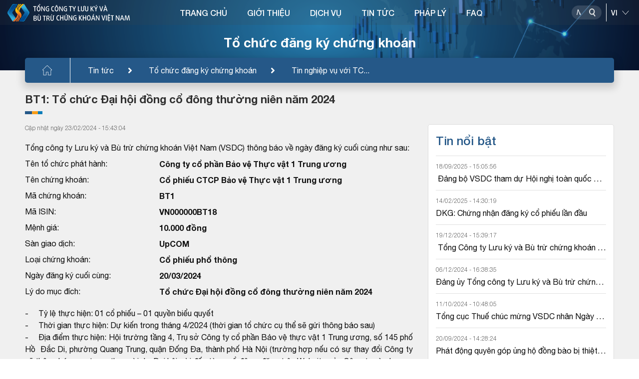

--- FILE ---
content_type: text/html; charset=utf-8
request_url: https://vsd.vn/vi/ad/167830
body_size: 16999
content:
<!DOCTYPE html>
    <html>
    <head>
        <meta charset="UTF-8">
        <meta name="viewport" content="width=device-width, user-scalable=no, initial-scale=1.0, maximum-scale=1.0, minimum-scale=1.0">
        <meta http-equiv="X-UA-Compatible" content="ie=edge">
        <meta name="__VPToken" content="CfDJ8Kj5iUBeGFtBp9XCpRH-o1XUxKFf7UWqWv3UuwcbQKJdWq-tQeoNoRKRhYEnOtKHe23g7GGlEHzQ4iZ3o_ffcJjajAUqGKZHQid_sO_3mv0s62qEvWK5D3npKfnzSoscT22l8BWs8uIvCpHHnX67_4E">
        <title>T&#x1ED5;ng c&#xF4;ng ty L&#x1B0;u k&#xFD; v&#xE0; B&#xF9; tr&#x1EEB; ch&#x1EE9;ng kho&#xE1;n Vi&#x1EC7;t Nam Tin t&#x1EE9;c</title>
        <script type="text/javascript" src="/assets/libs/js/jquery.min.js"></script>

        <link rel="shortcut icon" href="/assets/img/logo.ico" />
        <link rel="stylesheet" href="/assets/libs/css/bootstrap.min.css">
        <link href="/assets/libs/css/swiper-bundle.css" rel="stylesheet" />
        <link rel="stylesheet" href="/assets/libs/css/all.css">
        <link rel="stylesheet" href="/assets/libs/css/daterangepicker.css">
        <link rel="stylesheet" href="/assets/libs/css/jquery.datetimepicker.min.css">
        <link rel="stylesheet" href="/assets/libs/css/swiper.css">
        <link rel="stylesheet" href="/assets/libs/css/jquery.fancybox.min.css">
        <link rel="stylesheet" href="/assets/sass/main.css?v=YrbdVq0iHMVZ1TFT450t-0sfmao2isLe3PHqez2u6hM" />
        <link href="/assets/customer/cusStyle.css?v=D0yqmBDkXMlnrwBY5_ljgpprOMrmKYY628wCydwvFzE" rel="stylesheet" />

        <link href="/lib/multipleselect/multiple-select.css" rel="stylesheet" />
        <script src="/lib/multipleselect/jquery.multiple.select.js"></script>
        <script type="text/javascript" src="//s7.addthis.com/js/300/addthis_widget.js#pubid=ra-5fe0677aedb9a119"></script>

        <script src="/lib/sweetalert/sweetalert2-init.js"></script>
        <script src="/lib/sweetalert/sweetalert2.js"></script>
        <script src="/lib/sweetalert/es6-promise.auto.min.js"></script>
        <link href="/lib/sweetalert/sweetalert2.css" rel="stylesheet" />

        <link href="/lib/notify/animate.min.css" rel="stylesheet" />
        <link href="/lib/notify/notify.css" rel="stylesheet" />
        <script src="/lib/notify/bootstrap-notify.min.js"></script>
        <script src="/lib/notify/bootstrap-notify-init.js"></script>
        <style>
           /*  html {
                filter: grayscale(1);
            } */
        </style>
    </head>
    <body>
        <div id="wrapper" class="clearfix">
            
<header class="header">
    <div class="banner-category">
    <img src="/assets/img/banner-category3.png" alt="img" class="w-100"><h2>Tổ chức đăng ký chứng khoán</h2><div class="bread-crumb"><div><ul class="clearfix"><li><a href="/vi/"><img src="/assets/img/icon-home.svg" alt="img"></a></li><li><a href="/vi/tin-tuc">Tin tức</a></li><li><a href="/vi/alo/ISSUER">Tổ chức đăng ký chứng khoán</a></li><li><a href="/vi/alc/6" title="Tin nghiệp vụ với TCĐKCK">Tin nghiệp vụ với TC...</a></li></ul></div></div>

</div>

    <div class="head-top">
        <div class="container-headtop flex-between">
            <h1 class="logo">
                    <a href="/">
                        <img class="logo-main" src="/assets/img/logo-vi-new.svg" alt="img">
                        <img class="logo-light" src="/assets/img/logo-vi-light-new.svg" alt="img">
                    </a>
            </h1>

            

<div class="navigation">
    <nav>
        <ul class="clearfix">
                <li>
                        <a href="/">TRANG CH&#x1EE6;</a>
                </li>
                <li>
                        <a href="/ads/qAvcirUlO9cfJnF4OqtNOg">GI&#x1EDA;I THI&#x1EC6;U</a>
                        <div class="block-menuchild">
                            <div class="title-child">
                                <div class="container-menu">
                                    <h2><span>GI&#x1EDA;I THI&#x1EC6;U</span></h2>
                                </div>
                            </div>
                            <div class="menuchild">
                                <div class="container-menu">
                                    <div class="row">
                                            <div class="col-lg-3 item-menuchild">
                                                <h3 class="title-column">
                                                        <a href="/gt-gioi-thieu-chung">Gi&#x1EDB;i thi&#x1EC7;u chung</a>
                                                </h3>
                                                    <ul>
                                                            <li><a href="/ads/95x8btFY_P-wwnDwMT03yw">Th&#x1B0; ng&#x1ECF;</a></li>
                                                            <li><a href="/ads/qAvcirUlO9cfJnF4OqtNOg">L&#x1ECB;ch s&#x1EED; ho&#x1EA1;t &#x111;&#x1ED9;ng</a></li>
                                                            <li><a href="/ads/-D58K6olopARbOdSeSy9sQ">C&#x1A1; c&#x1EA5;u t&#x1ED5; ch&#x1EE9;c</a></li>
                                                            <li><a href="/ads/aCrZF0N7oNadD7mO94AMOQ">ISO 9001:2015</a></li>
                                                            <li><a href="/ads/tAPN4Gez5anGD8ztNn7I_w">Li&#xEA;n h&#x1EC7;</a></li>
                                                    </ul>
                                            </div>
                                            <div class="col-lg-3 item-menuchild">
                                                <h3 class="title-column">
                                                        <a href="/gt-nghien-cuu-hop-tac">Nghi&#xEA;n c&#x1EE9;u - H&#x1EE3;p t&#xE1;c</a>
                                                </h3>
                                                    <ul>
                                                            <li><a href="/alcs/ljmKOtWvOUipbjiW3px4yg">Nghi&#xEA;n c&#x1EE9;u ph&#xE1;t tri&#x1EC3;n</a></li>
                                                            <li><a href="/alcs/Mtfl_ooLEjNkYXhNT6zg1g">H&#x1EE3;p t&#xE1;c qu&#x1ED1;c t&#x1EBF;</a></li>
                                                    </ul>
                                            </div>
                                            <div class="col-lg-3 item-menuchild">
                                                <h3 class="title-column">
                                                        <a href="/gt-hoat-dong-su-kien">Ho&#x1EA1;t &#x111;&#x1ED9;ng - s&#x1EF1; ki&#x1EC7;n</a>
                                                </h3>
                                                    <ul>
                                                            <li><a href="/bao-cao-thuong-nien">B&#xE1;o c&#xE1;o th&#x1B0;&#x1EDD;ng ni&#xEA;n</a></li>
                                                            <li><a href="/alcs1/l6Npiq7Ex64NLhlhN9Go8A">S&#x1EF1; ki&#x1EC7;n ho&#x1EA1;t &#x111;&#x1ED9;ng</a></li>
                                                    </ul>
                                            </div>
                                    </div>
                                </div>
                            </div>
                        </div>
                </li>
                <li>
                        <a href="/sdc">D&#x1ECA;CH V&#x1EE4;</a>
                        <div class="block-menuchild">
                            <div class="title-child">
                                <div class="container-menu">
                                    <h2><span>D&#x1ECA;CH V&#x1EE4;</span></h2>
                                </div>
                            </div>
                            <div class="menuchild">
                                <div class="container-menu">
                                    <div class="row">
                                            <div class="col-lg-3 item-menuchild">
                                                <h3 class="title-column">
                                                        <a href="/sd/5YN8KJbNJhbnPYBYIu6YXw">&#x110;&#x103;ng k&#xFD; ch&#x1EE9;ng kho&#xE1;n</a>
                                                </h3>
                                            </div>
                                            <div class="col-lg-3 item-menuchild">
                                                <h3 class="title-column">
                                                        <a href="/sd/rft7xrkuPfGyGNk-dm6arA">L&#x1B0;u k&#xFD; ch&#x1EE9;ng kho&#xE1;n</a>
                                                </h3>
                                            </div>
                                            <div class="col-lg-3 item-menuchild">
                                                <h3 class="title-column">
                                                        <a href="/sd/XAz40d2Q-9j569TvBgLQaQ">B&#xF9; tr&#x1EEB; v&#xE0; Thanh to&#xE1;n</a>
                                                </h3>
                                            </div>
                                            <div class="col-lg-3 item-menuchild">
                                                <h3 class="title-column">
                                                        <a href="/sd/tAPN4Gez5anGD8ztNn7I_w">Th&#x1EF1;c hi&#x1EC7;n quy&#x1EC1;n</a>
                                                </h3>
                                            </div>
                                            <div class="col-lg-3 item-menuchild">
                                                <h3 class="title-column">
                                                        <a href="/sd/88cws5mF5827X-jf9oFMSQ">B&#x1ECF; phi&#x1EBF;u &#x111;i&#x1EC7;n t&#x1EED;</a>
                                                </h3>
                                            </div>
                                            <div class="col-lg-3 item-menuchild">
                                                <h3 class="title-column">
                                                        <a href="/sd/RKzwu9SD1frZYxwlm1jIRA">C&#x1EA5;p m&#xE3; ch&#x1EE9;ng kho&#xE1;n</a>
                                                </h3>
                                            </div>
                                            <div class="col-lg-3 item-menuchild">
                                                <h3 class="title-column">
                                                        <a href="/sd/F_-aZmoKa4FDj259O7icDQ">D&#x1ECB;ch v&#x1EE5; qu&#x1EF9;</a>
                                                </h3>
                                            </div>
                                            <div class="col-lg-3 item-menuchild">
                                                <h3 class="title-column">
                                                        <a href="/sd/MSqRltWUSpjFAgAn7Vkqdg">C&#x1EA5;p m&#xE3; s&#x1ED1; giao d&#x1ECB;ch</a>
                                                </h3>
                                            </div>
                                            <div class="col-lg-3 item-menuchild">
                                                <h3 class="title-column">
                                                        <a href="/sd/PAlmuS5bbQC4uNivUFsvDg">Vay v&#xE0; cho vay ch&#x1EE9;ng kho&#xE1;n</a>
                                                </h3>
                                            </div>
                                    </div>
                                </div>
                            </div>
                        </div>
                </li>
                <li>
                        <a href="/tin-tuc">TIN T&#x1EE8;C</a>
                        <div class="block-menuchild">
                            <div class="title-child">
                                <div class="container-menu">
                                    <h2><span>TIN T&#x1EE8;C</span></h2>
                                </div>
                            </div>
                            <div class="menuchild">
                                <div class="container-menu">
                                    <div class="row">
                                            <div class="col-lg-3 item-menuchild">
                                                <h3 class="title-column">
                                                        <a href="/alo/-f-_bsBS4BBXga52z2eexg">Tin nghi&#x1EC7;p v&#x1EE5; v&#x1EDB;i TC&#x110;KCK</a>
                                                </h3>
                                            </div>
                                            <div class="col-lg-3 item-menuchild">
                                                <h3 class="title-column">
                                                        <a href="/alo/QOyONdQNUHa2sxfU8Hyu2w">Tin nghi&#x1EC7;p v&#x1EE5; v&#x1EDB;i Th&#xE0;nh vi&#xEA;n l&#x1B0;u k&#xFD;</a>
                                                </h3>
                                            </div>
                                            <div class="col-lg-3 item-menuchild">
                                                <h3 class="title-column">
                                                        <a href="/alo/Kah_TNiKvv5twEgFVA9sww">Tin nghi&#x1EC7;p v&#x1EE5; v&#x1EDB;i Th&#xE0;nh vi&#xEA;n b&#xF9; tr&#x1EEB;</a>
                                                </h3>
                                            </div>
                                            <div class="col-lg-3 item-menuchild">
                                                <h3 class="title-column">
                                                        <a href="/alo/yBFNipOdETLAK0JKQfICBQ">Tin nghi&#x1EC7;p v&#x1EE5; v&#x1EDB;i C&#xF4;ng ty QLQ</a>
                                                </h3>
                                            </div>
                                            <div class="col-lg-3 item-menuchild">
                                                <h3 class="title-column">
                                                        <a href="/alcs2/rmdR-AAe_4zpJnyTlg_HgA">Tin ho&#x1EA1;t &#x111;&#x1ED9;ng VSDC</a>
                                                </h3>
                                            </div>
                                    </div>
                                </div>
                            </div>
                        </div>
                </li>
                <li>
                        <a href="/lel">PH&#xC1;P L&#xDD;</a>
                        <div class="block-menuchild">
                            <div class="title-child">
                                <div class="container-menu">
                                    <h2><span>PH&#xC1;P L&#xDD;</span></h2>
                                </div>
                            </div>
                            <div class="menuchild">
                                <div class="container-menu">
                                    <div class="row">
                                            <div class="col-lg-3 item-menuchild">
                                                <h3 class="title-column">
                                                        <a href="/lel/1">Lu&#x1EAD;t</a>
                                                </h3>
                                            </div>
                                            <div class="col-lg-3 item-menuchild">
                                                <h3 class="title-column">
                                                        <a href="/lel/4">Ngh&#x1ECB; &#x111;&#x1ECB;nh</a>
                                                </h3>
                                            </div>
                                            <div class="col-lg-3 item-menuchild">
                                                <h3 class="title-column">
                                                        <a href="/lel/2">Th&#xF4;ng t&#x1B0;</a>
                                                </h3>
                                            </div>
                                            <div class="col-lg-3 item-menuchild">
                                                <h3 class="title-column">
                                                        <a href="/lel/3">Quy&#x1EBF;t &#x111;&#x1ECB;nh</a>
                                                </h3>
                                            </div>
                                            <div class="col-lg-3 item-menuchild">
                                                <h3 class="title-column">
                                                        <a href="/lel/6">Quy ch&#x1EBF;/h&#x1B0;&#x1EDB;ng d&#x1EAB;n c&#x1EE7;a VSDC</a>
                                                </h3>
                                            </div>
                                            <div class="col-lg-3 item-menuchild">
                                                <h3 class="title-column">
                                                        <a href="/lel/5">Lo&#x1EA1;i v&#x103;n b&#x1EA3;n kh&#xE1;c</a>
                                                </h3>
                                            </div>
                                    </div>
                                </div>
                            </div>
                        </div>
                </li>
                <li>
                        <a href="/fa">FAQ</a>
                </li>
        </ul>
    </nav>
</div>

            <div class="div-utility position-relative">
                <div class="block-search">
                    <div class="box-search">
                        <input type="text" placeholder="Nh&#x1EAD;p n&#x1ED9;i dung">
                        <button class="btn-search" data-toggle="modal" data-target="#popupSearchPortal">
                            <img class="img-dark" src="/assets/img/icon-search.svg" alt="img">
                            <img class="img-light" src="/assets/img/icon-search-light.svg" alt="img">
                            <img class="img-differ" src="/assets/img/icon-search-differ.svg" alt="img">
                        </button>
                    </div>
                    <div class="line-space"></div>
                    <select name="" id="cboLanguage" class="select-language" onchange="ChangeLanguageSys();">
                            <option value="EN">EN</option>
                            <option selected value="VI">VI</option>
                    </select>
                </div>
            </div>
            <button class="show-menu">
                <span></span>
                <span></span>
                <span></span>
            </button>
        </div>
    </div>
</header>

<style>
    #gSearchAdvLev1 option:disabled {
        display: none !important;
    }

    .s-bold, .block-category b.s-bold {
        font-weight: 600;
        color: #124281;
    }

    #gSearchAdvSuggestResults a:hover, #gSearchAdvSuggestResults a.active {
        background-color: #B1CBF7;
    }
</style>
<div class="modal modal-vsd" id="popupSearchPortal">
    <div class="modal-dialog">
        <div class="modal-content">
            <div class="mdl-head">
                <h3>T&#xEC;m ki&#x1EBF;m n&#xE2;ng cao</h3>
                <button class="btn-close" data-dismiss="modal"><img src="/assets/img/icon-close.svg" alt="img"></button>
            </div>
            <div class="mdl-body">
                <div class="flex-sl-group">
                    <div class="box-sl-group">
                        <input class="ip-pp" type="radio" id="test4" name="gSearchAdvType" value="4" />
                        <label for="test4">Tin t&#x1EE9;c</label>
                    </div>
                    <div class="box-sl-group">
                        <input class="ip-pp" type="radio" id="test5" name="gSearchAdvType" value="5" checked />
                        <label for="test5">M&#xE3; CK</label>
                    </div>
                    <div class="box-sl-group">
                        <input class="ip-pp" type="radio" id="test1" name="gSearchAdvType" value="1" />
                        <label for="test1">TC&#x110;KCK</label>
                    </div>
                    <div class="box-sl-group">
                        <input class="ip-pp" type="radio" id="test2" name="gSearchAdvType" value="2" />
                        <label for="test2">TVLK</label>
                    </div>
                    <div class="box-sl-group">
                        <input class="ip-pp" type="radio" id="test3" name="gSearchAdvType" value="3" />
                        <label for="test3">TVBT</label>
                    </div>
                </div>
                <div class="row">
                    <div class="col-12">
                        <div class="form-search">
                            <input type="text" id="gSearchAdvText" placeholder="Nh&#x1EAD;p th&#xF4;ng tin t&#xEC;m ki&#x1EBF;m" autocomplete="off" />
                            <button class="btn-search-pp" id="gSearchAdvSearch"><img src="/assets/img/icon-search.svg" alt="img"></button>
                            <div class="g-search-suggest-result" id="gSearchAdvSuggestResults"></div>
                        </div>
                    </div>
                </div>
                <div class="row" id="gSearchAdvBoxCond">
                    <div class="col-12">
                        <div class="filed-pp">
                            <label for="">Lo&#x1EA1;i &#x111;&#x1ED1;i t&#x1B0;&#x1EE3;ng</label>
                            <select name="" id="gSearchAdvLev0">
                                <option value="0">-T&#x1EA5;t c&#x1EA3;-</option>
                                        <option value="110">T&#x1ED5; ch&#x1EE9;c ph&#xE1;t h&#xE0;nh</option>
                                        <option value="120">Th&#xE0;nh vi&#xEA;n</option>
                                        <option value="130">VSD</option>
                                        <option value="140">Kh&#xE1;c</option>
                            </select>
                        </div>
                    </div>
                    <div class="col-12">
                        <div class="filed-pp">
                            <label for="">Lo&#x1EA1;i nghi&#x1EC7;p v&#x1EE5;</label>
                            <select name="" id="gSearchAdvLev1">
                                <option value="0">-T&#x1EA5;t c&#x1EA3;-</option>
                                        <option value="12011" data-prid="120">Th&#xE0;nh vi&#xEA;n l&#x1B0;u k&#xFD;</option>
                                        <option value="11011" data-prid="110">Li&#xEA;n quan &#x111;&#x1EBF;n GCN</option>
                                        <option value="14011" data-prid="140">Tin kh&#xE1;c v&#x1EC1; th&#x1ECB; tr&#x1B0;&#x1EDD;ng c&#x1A1; s&#x1EDF;</option>
                                        <option value="13011" data-prid="130">Tin ho&#x1EA1;t &#x111;&#x1ED9;ng c&#x1EE7;a VSD</option>
                                        <option value="13031" data-prid="130">Tin gi&#x1EDB;i thi&#x1EC7;u v&#x1EC1; VSD</option>
                                        <option value="14021" data-prid="140">Tin kh&#xE1;c v&#x1EC1; th&#x1ECB; tr&#x1B0;&#x1EDD;ng ph&#xE1;i sinh</option>
                                        <option value="11021" data-prid="110">Th&#x1EF1;c hi&#x1EC7;n quy&#x1EC1;n</option>
                                        <option value="13021" data-prid="130">CBTT VSD</option>
                                        <option value="12021" data-prid="120">Th&#xE0;nh vi&#xEA;n b&#xF9; tr&#x1EEB; ph&#xE1;i sinh</option>
                                        <option value="12031" data-prid="120">Th&#xE0;nh vi&#xEA;n b&#xF9; tr&#x1EEB; c&#x1A1; s&#x1EDF;</option>
                                        <option value="11031" data-prid="110">Tin kh&#xE1;c v&#x1EC1; TCPH</option>
                                        <option value="14031" data-prid="140">Tin Kh&#xE1;c</option>
                            </select>
                        </div>
                    </div>
                    <div class="row pd-15">
                        <div class="col-6">
                            <div class="filed-pp">
                                <label for="">T&#x1EEB; ng&#xE0;y</label>
                                <input type="text" id="gSearchAdvFromDate" maxlength="10" class="has-cacular" placeholder="dd/mm/yyyy" />
                            </div>
                        </div>
                        <div class="col-6">
                            <div class="filed-pp">
                                <label for="">&#x110;&#x1EBF;n ng&#xE0;y</label>
                                <input type="text" id="gSearchAdvToDate" maxlength="10" class="has-cacular" placeholder="dd/mm/yyyy" />
                            </div>
                        </div>
                    </div>
                </div>
            </div>
        </div>
    </div>
</div>

<script>
    function ChangeLanguageSys() {
        var _getlang = $('#cboLanguage').val();
        if (_getlang != null && _getlang != undefined) {
            //window.location.assign('/' + _getlang.toLowerCase() + "/")
            window.location.href = "/home/language?language=" + _getlang + "&returnUrl=" + encodeURIComponent(window.location.pathname + window.location.search);
        }
    }
</script>
            <main class="main-category">
                <div class="block-category">
                    <style>
    svg {
        overflow: hidden;
        vertical-align: initial !important
    }

    .item-info.item-info-main {
        font-weight: bold;
    }
</style>
<div class="container-small">
    <h3 class="title-category">BT1: T&#x1ED5; ch&#x1EE9;c &#x110;&#x1EA1;i h&#x1ED9;i &#x111;&#x1ED3;ng c&#x1ED5; &#x111;&#xF4;ng th&#x1B0;&#x1EDD;ng ni&#xEA;n n&#x103;m 2024</h3>
    <div class="row">
        <div class="col-lg-8">
                <div class="time-newstcph">
C&#x1EAD;p nh&#x1EAD;t ng&#xE0;y 23/02/2024 - 15:43:04                </div>
                <div class="content-category">
                    <div class="row">
    
    <div class="col-md-12">
        <p>Tổng công ty Lưu ký và Bù trừ chứng khoán Việt Nam (VSDC) thông báo về ngày đăng ký cuối cùng như sau:</p>
        <div class="row">
            <div class="col-md-4 item-info">Tên tổ chức phát hành:</div>
            <div class="col-md-8 item-info item-info-main">Công ty cổ phần Bảo vệ Thực vật 1 Trung ương</div>
        </div>
        <div class="row">
            <div class="col-md-4 item-info">Tên chứng khoán:</div>
            <div class="col-md-8 item-info item-info-main">Cổ phiếu CTCP Bảo vệ Thực vật 1 Trung ương</div>
        </div>
        <div class="row">
            <div class="col-md-4 item-info">Mã chứng khoán:</div>
            <div class="col-md-8 item-info item-info-main">BT1</div>
        </div>
        <div class="row">
            <div class="col-md-4 item-info">Mã ISIN:</div>
            <div class="col-md-8 item-info item-info-main">VN000000BT18</div>
        </div>
        <div class="row">
            <div class="col-md-4 item-info">Mệnh giá:</div>
            <div class="col-md-8 item-info item-info-main">10.000 đồng</div>
        </div>
        <div class="row">
            <div class="col-md-4 item-info">Sàn giao dịch:</div>
            <div class="col-md-8 item-info item-info-main">UpCOM</div>
        </div>
        <div class="row">
            <div class="col-md-4 item-info">Loại chứng khoán:</div>
            <div class="col-md-8 item-info item-info-main">Cổ phiếu phổ thông</div>
        </div>
        <div class="row">
            <div class="col-md-4 item-info">Ngày đăng ký cuối cùng:</div>
            <div class="col-md-8 item-info item-info-main">20/03/2024</div>
        </div>
        <div class="row">
            <div class="col-md-4 item-info">Lý do mục đích:</div>
            <div class="col-md-8 item-info item-info-main">Tổ chức Đại hội đồng cổ đông thường niên năm 2024</div>
        </div>
        <p><div style="text-align: justify;">-     Tỷ lệ thực hiện: 01 cổ phiếu – 01 quyền biểu quyết<br />
-     Thời gian thực hiện: Dự kiến trong tháng 4/2024 (thời gian tổ chức cụ thể sẽ gửi thông báo sau)<br />
-     Địa điểm thực hiện: Hội trường tầng 4, Trụ sở Công ty cổ phần Bảo vệ thực vật 1 Trung ương, số 145 phố Hồ  Đắc Di, phường Quang Trung, quận Đống Đa, thành phố Hà Nội (trường hợp nếu có sự thay đổi Công ty sẽ thông báo sau trong thư mời dự Đại hội gửi đến từng cổ đông, đăng trên Website của Công ty và phương tiện thông tin đại chúng theo quy định của pháp luật).<br />
-     Nội dung họp:<br />
+      Thông qua Báo cáo của Hội đồng quản trị về kết quả hoạt động sản xuất kinh doanh năm 2023, kế hoạch sản xuất kinh doanh, đầu tư năm 2024;<br />
+      Thông qua báo cáo tài chính năm 2023 đã kiểm toán; mức chi trả cổ tức năm 2023;<br />
+      Thông qua báo cáo hoạt động của Ban kiểm soát năm 2023;<br />
+      Thông qua thù lao của Hội đồng quản trị và Ban kiểm soát năm 2023; Đề xuất chi trả thù lao năm 2024 cho Hội đồng quản trị và Ban kiểm soát;<br />
+      Lựa chọn đơn vị kiểm toán báo cáo tài chính năm 2024;<br />
+      Thông qua tờ trình về việc bầu bổ sung 01 thành viên Ban kiểm soát nhiệm kỳ 2021-2026;<br />
+      Các vấn đề khác theo quy định của Điều lệ Công ty.<br />
Đề nghị Thành viên lưu ký (TVLK) đối chiếu thông tin người sở hữu chứng khoán trong Danh sách do VSDC lập và gửi dưới dạng chứng từ điện tử với thông tin do TVLK đang quản lý đồng thời gửi cho VSDC Thông báo xác nhận (Mẫu 03/THQ) dưới dạng chứng từ điện tử để xác nhận chấp thuận hoặc không chấp thuận các thông tin trong Danh sách (Đối với các TVLK chưa hoàn tất việc kết nối hoặc bị ngắt kết nối cổng giao tiếp điện tử/cổng giao tiếp trực tuyến với VSDC, đề nghị gửi Thông báo xác nhận qua email có gắn chữ ký số vào địa chỉ email thongbaoxacnhan@vsd.vn của VSDC). Trường hợp không chấp thuận do có sai sót hoặc sai lệch số liệu, TVLK phải gửi thêm văn bản cho VSDC nêu rõ các thông tin sai sót hoặc sai lệch và phối hợp với VSDC điều chỉnh.<br />
<strong>Thời hạn gửi Thông báo xác nhận: Chậm nhất vào 10h30 ngày 22/03/2024</strong><br />
Trường hợp TVLK gửi Thông báo xác nhận chậm so với thời gian quy định nêu trên, VSDC sẽ coi danh sách do VSDC cung cấp cho TVLK là chính xác và đã được TVLK xác nhận. Trường hợp phát sinh tranh chấp hoặc gây thiệt hại cho người sở hữu, TVLK sẽ phải chịu hoàn toàn trách nhiệm đối với các tranh chấp hoặc thiệt hại phát sinh cho người sở hữu.<br />
Đề nghị các TVLK thông báo đầy đủ, chi tiết nội dung của thông báo này đến từng nhà đầu tư lưu ký chứng khoán nêu trên tại TVLK chậm nhất trong vòng 03 ngày làm việc kể từ ngày ghi trên thông báo của VSDC.</div></p>
    </div>
</div>
                </div>

            <div class="link-cate p-bottom">
                <div class="social-media">
                    <div class="addthis_inline_share_toolbox" data-url="https://vsd.vn//vi/ad/167830" data-title="BT1: T&#x1ED5; ch&#x1EE9;c &#x110;&#x1EA1;i h&#x1ED9;i &#x111;&#x1ED3;ng c&#x1ED5; &#x111;&#xF4;ng th&#x1B0;&#x1EDD;ng ni&#xEA;n n&#x103;m 2024" data-description="T&#x1ED5;ng c&#xF4;ng ty L&#x1B0;u k&#xFD; v&#xE0; B&#xF9; tr&#x1EEB; ch&#x1EE9;ng kho&#xE1;n Vi&#x1EC7;t Nam (VSDC) th&#xF4;ng b&#xE1;o v&#x1EC1; ng&#xE0;y &#x111;&#x103;ng k&#xFD; cu&#x1ED1;i c&#xF9;ng nh&#x1B0; sau:" data-media=""></div>
                </div>
            </div>

                <div class="sub-cate">Tin c&#xF9;ng t&#x1ED5; ch&#x1EE9;c</div>
                <ul class="list-news">
                        <li>
                            <h3><a href="/vi/ad/188809">BT1: Th&#x1EF1;c hi&#x1EC7;n quy&#x1EC1;n mua c&#x1ED5; phi&#x1EBF;u ch&#xE0;o b&#xE1;n th&#xEA;m ra c&#xF4;ng ch&#xFA;ng cho c&#x1ED5; &#x111;&#xF4;ng hi&#x1EC7;n h&#x1EEF;u</a></h3>
                            <div class="time-news">C&#x1EAD;p nh&#x1EAD;t ng&#xE0;y 06/11/2025 - 10:29:45</div>
                        </li>
                        <li>
                            <h3><a href="/vi/ad/183736">BT1: Chi tr&#x1EA3; c&#x1ED5; t&#x1EE9;c n&#x103;m 2024 b&#x1EB1;ng ti&#x1EC1;n</a></h3>
                            <div class="time-news">C&#x1EAD;p nh&#x1EAD;t ng&#xE0;y 06/06/2025 - 15:41:00</div>
                        </li>
                        <li>
                            <h3><a href="/vi/ad/179511">BT1: T&#x1ED5; ch&#x1EE9;c &#x110;&#x1EA1;i h&#x1ED9;i &#x111;&#x1ED3;ng c&#x1ED5; &#x111;&#xF4;ng th&#x1B0;&#x1EDD;ng ni&#xEA;n n&#x103;m 2025</a></h3>
                            <div class="time-news">C&#x1EAD;p nh&#x1EAD;t ng&#xE0;y 20/02/2025 - 11:15:12</div>
                        </li>
                        <li>
                            <h3><a href="/vi/ad/171267">BT1: Chi tr&#x1EA3; c&#x1ED5; t&#x1EE9;c n&#x103;m 2023 b&#x1EB1;ng ti&#x1EC1;n</a></h3>
                            <div class="time-news">C&#x1EAD;p nh&#x1EAD;t ng&#xE0;y 23/05/2024 - 10:16:49</div>
                        </li>
                        <li>
                            <h3><a href="/vi/ad/166294">BT1: Th&#xF4;ng b&#xE1;o ng&#xE0;y h&#x1EA1;ch to&#xE1;n c&#x1EE7;a c&#x1ED5; phi&#x1EBF;u thay &#x111;&#x1ED5;i &#x111;&#x103;ng k&#xFD; giao d&#x1ECB;ch</a></h3>
                            <div class="time-news">C&#x1EAD;p nh&#x1EAD;t ng&#xE0;y 03/01/2024 - 15:52:44</div>
                        </li>
                        <li>
                            <h3><a href="/vi/ad/165870">BT1: C&#x1EA5;p Gi&#x1EA5;y ch&#x1EE9;ng nh&#x1EAD;n &#x111;&#x103;ng k&#xFD; ch&#x1EE9;ng kho&#xE1;n thay &#x111;&#x1ED5;i l&#x1EA7;n th&#x1EE9; 02</a></h3>
                            <div class="time-news">C&#x1EAD;p nh&#x1EAD;t ng&#xE0;y 19/12/2023 - 16:54:32</div>
                        </li>
                        <li>
                            <h3><a href="/vi/ad/162944">BT1: Tr&#x1EA3; c&#x1ED5; t&#x1EE9;c b&#x1EB1;ng c&#x1ED5; phi&#x1EBF;u n&#x103;m 2022</a></h3>
                            <div class="time-news">C&#x1EAD;p nh&#x1EAD;t ng&#xE0;y 19/10/2023 - 16:38:48</div>
                        </li>
                        <li>
                            <h3><a href="/vi/ad/160125">BT1: T&#x1ED5; ch&#x1EE9;c &#x110;&#x1EA1;i h&#x1ED9;i &#x111;&#x1ED3;ng c&#x1ED5; &#x111;&#xF4;ng b&#x1EA5;t th&#x1B0;&#x1EDD;ng n&#x103;m 2023</a></h3>
                            <div class="time-news">C&#x1EAD;p nh&#x1EAD;t ng&#xE0;y 18/07/2023 - 09:14:49</div>
                        </li>
                        <li>
                            <h3><a href="/vi/ad/156708">BT1: T&#x1ED5; ch&#x1EE9;c &#x110;&#x1EA1;i h&#x1ED9;i &#x111;&#x1ED3;ng c&#x1ED5; &#x111;&#xF4;ng th&#x1B0;&#x1EDD;ng ni&#xEA;n n&#x103;m 2023</a></h3>
                            <div class="time-news">C&#x1EAD;p nh&#x1EAD;t ng&#xE0;y 28/02/2023 - 10:02:02</div>
                        </li>
                        <li>
                            <h3><a href="/vi/ad/151331">BT1: Chi tr&#x1EA3; c&#x1ED5; t&#x1EE9;c n&#x103;m 2021 b&#x1EB1;ng ti&#x1EC1;n</a></h3>
                            <div class="time-news">C&#x1EAD;p nh&#x1EAD;t ng&#xE0;y 10/06/2022 - 16:02:54</div>
                        </li>
                </ul>
                <div class="sub-cate">Tin kh&#xE1;c</div>
                <ul class="list-news">
                            <li>
                                <h3><a href="/vi/ad/191443">SHB125010: Thanh to&#xE1;n l&#xE3;i tr&#xE1;i phi&#x1EBF;u k&#x1EF3; 02 k&#x1EC3; t&#x1EEB; (v&#xE0; bao g&#x1ED3;m) ng&#xE0;y 28/8/2025 cho &#x111;&#x1EBF;n (nh&#x1B0;ng kh&#xF4;ng bao g&#x1ED3;m) ng&#xE0;y 28/02/2026 c&#x1EE7;a tr&#xE1;i phi&#x1EBF;u SHB125010</a></h3>
                                <div class="time-news">C&#x1EAD;p nh&#x1EAD;t ng&#xE0;y 28/01/2026 - 15:33:09</div>
                            </li>
                            <li>
                                <h3><a href="/vi/ad/191439">ASS12501: Thanh to&#xE1;n l&#xE3;i tr&#xE1;i phi&#x1EBF;u k&#x1EF3; 01 (t&#x1EEB; v&#xE0; bao g&#x1ED3;m ng&#xE0;y 18/08/2025 &#x111;&#x1EBF;n v&#xE0; kh&#xF4;ng bao g&#x1ED3;m ng&#xE0;y 18/02/2026)</a></h3>
                                <div class="time-news">C&#x1EAD;p nh&#x1EAD;t ng&#xE0;y 28/01/2026 - 15:23:07</div>
                            </li>
                            <li>
                                <h3><a href="/vi/ad/191437">DAE: Ch&#x1ED1;t danh s&#xE1;ch &#x111;&#x1EC3; th&#x1EF1;c hi&#x1EC7;n quy&#x1EC1;n tham d&#x1EF1; &#x110;&#x1EA1;i h&#x1ED9;i c&#x1ED5; &#x111;&#xF4;ng th&#x1B0;&#x1EDD;ng ni&#xEA;n n&#x103;m 2026</a></h3>
                                <div class="time-news">C&#x1EAD;p nh&#x1EAD;t ng&#xE0;y 28/01/2026 - 14:51:30</div>
                            </li>
                            <li>
                                <h3><a href="/vi/ad/191428">NSL: Tham d&#x1EF1; &#x110;&#x1EA1;i h&#x1ED9;i &#x111;&#x1ED3;ng c&#x1ED5; &#x111;&#xF4;ng th&#x1B0;&#x1EDD;ng ni&#xEA;n n&#x103;m 2026</a></h3>
                                <div class="time-news">C&#x1EAD;p nh&#x1EAD;t ng&#xE0;y 28/01/2026 - 09:54:14</div>
                            </li>
                            <li>
                                <h3><a href="/vi/ad/191429">ABW: Th&#x1EF1;c hi&#x1EC7;n l&#x1EA5;y &#xFD; ki&#x1EBF;n c&#x1ED5; &#x111;&#xF4;ng b&#x1EB1;ng v&#x103;n b&#x1EA3;n l&#x1EA7;n 1 n&#x103;m 2026</a></h3>
                                <div class="time-news">C&#x1EAD;p nh&#x1EAD;t ng&#xE0;y 28/01/2026 - 09:52:41</div>
                            </li>
                            <li>
                                <h3><a href="/vi/ad/191433">CSTB2534: Th&#x1EF1;c hi&#x1EC7;n ch&#x1EE9;ng quy&#x1EC1;n do &#x111;&#xE1;o h&#x1EA1;n</a></h3>
                                <div class="time-news">C&#x1EAD;p nh&#x1EAD;t ng&#xE0;y 28/01/2026 - 09:45:40</div>
                            </li>
                            <li>
                                <h3><a href="/vi/ad/191423">GEG12403: Thanh to&#xE1;n l&#xE3;i k&#x1EF3; 6 (t&#x1EEB; v&#xE0; bao g&#x1ED3;m ng&#xE0;y 26/11/2025 &#x111;&#x1EBF;n v&#xE0; kh&#xF4;ng bao g&#x1ED3;m ng&#xE0;y 26/02/2026)</a></h3>
                                <div class="time-news">C&#x1EAD;p nh&#x1EAD;t ng&#xE0;y 27/01/2026 - 16:35:48</div>
                            </li>
                            <li>
                                <h3><a href="/vi/ad/191424">DSE: Tham d&#x1EF1; &#x110;&#x1EA1;i h&#x1ED9;i &#x111;&#x1ED3;ng c&#x1ED5; &#x111;&#xF4;ng th&#x1B0;&#x1EDD;ng ni&#xEA;n n&#x103;m 2026</a></h3>
                                <div class="time-news">C&#x1EAD;p nh&#x1EAD;t ng&#xE0;y 27/01/2026 - 16:31:49</div>
                            </li>
                            <li>
                                <h3><a href="/vi/ad/191425">LSS: Tr&#x1EA3; c&#x1ED5; t&#x1EE9;c n&#x103;m 2024 &#x2013; 2025 b&#x1EB1;ng ti&#x1EC1;n;  Ph&#xE1;t h&#xE0;nh c&#x1ED5; phi&#x1EBF;u &#x111;&#x1EC3; tr&#x1EA3; c&#x1ED5; t&#x1EE9;c n&#x103;m 2024 - 2025</a></h3>
                                <div class="time-news">C&#x1EAD;p nh&#x1EAD;t ng&#xE0;y 27/01/2026 - 16:29:42</div>
                            </li>
                            <li>
                                <h3><a href="/vi/ad/191421">FBC: T&#x1ED5; ch&#x1EE9;c &#x110;&#x1EA1;i h&#x1ED9;i &#x111;&#x1ED3;ng c&#x1ED5; &#x111;&#xF4;ng th&#x1B0;&#x1EDD;ng ni&#xEA;n n&#x103;m 2026</a></h3>
                                <div class="time-news">C&#x1EAD;p nh&#x1EAD;t ng&#xE0;y 27/01/2026 - 16:28:48</div>
                            </li>
                </ul>
        </div>
        <div class="col-lg-4">
<div class="box-news">
    <div class="title-news">Tin n&#x1ED5;i b&#x1EAD;t</div>
    <ul class="list-childnews">
                <li>
                    <div class="time-childnews">18/09/2025 - 15:05:56</div>
                    <h3><a title="&#x110;&#x1EA3;ng b&#x1ED9; VSDC tham d&#x1EF1; H&#x1ED9;i ngh&#x1ECB; to&#xE0;n qu&#x1ED1;c qu&#xE1;n tri&#x1EC7;t v&#xE0; tri&#x1EC3;n khai th&#x1EF1;c hi&#x1EC7;n c&#xE1;c Ngh&#x1ECB; quy&#x1EBF;t c&#x1EE7;a B&#x1ED9; Ch&#xED;nh tr&#x1ECB; v&#x1EC1; h&#x1ED9;i nh&#x1EAD;p qu&#x1ED1;c t&#x1EBF; trong t&#xEC;nh h&#xEC;nh m&#x1EDB;i, &#x111;&#x1EA3;m b&#x1EA3;o an ninh n&#x103;ng l&#x1B0;&#x1EE3;ng qu&#x1ED1;c gia, &#x111;&#x1ED9;t ph&#xE1; ph&#xE1;t tri&#x1EC3;n gi&#xE1;o d&#x1EE5;c, &#x111;&#xE0;o t&#x1EA1;o v&#xE0; t&#x103;ng c&#x1B0;&#x1EDD;ng b&#x1EA3;o v&#x1EC7;, ch&#x103;m s&#xF3;c s&#x1EE9;c kh&#x1ECF;e nh&#xE2;n d&#xE2;n" href="/vi/ad/187270"> &#x110;&#x1EA3;ng b&#x1ED9; VSDC tham d&#x1EF1; H&#x1ED9;i ngh&#x1ECB; to&#xE0;n qu&#x1ED1;c qu&#xE1;n tri&#x1EC7;t v&#xE0; tri&#x1EC3;n khai th&#x1EF1;c hi&#x1EC7;n c&#xE1;c Ngh&#x1ECB; quy&#x1EBF;t c&#x1EE7;a B&#x1ED9; Ch&#xED;nh tr&#x1ECB; v&#x1EC1; h&#x1ED9;i nh&#x1EAD;p qu&#x1ED1;c t&#x1EBF;...</a></h3>
                </li>
                <li>
                    <div class="time-childnews">14/02/2025 - 14:30:19</div>
                    <h3><a title="DKG: Ch&#x1EE9;ng nh&#x1EAD;n &#x111;&#x103;ng k&#xFD; c&#x1ED5; phi&#x1EBF;u l&#x1EA7;n &#x111;&#x1EA7;u" href="/vi/ad/179307">DKG: Ch&#x1EE9;ng nh&#x1EAD;n &#x111;&#x103;ng k&#xFD; c&#x1ED5; phi&#x1EBF;u l&#x1EA7;n &#x111;&#x1EA7;u</a></h3>
                </li>
                <li>
                    <div class="time-childnews">19/12/2024 - 15:39:17</div>
                    <h3><a title="T&#x1ED5;ng C&#xF4;ng ty L&#x1B0;u k&#xFD; v&#xE0; B&#xF9; tr&#x1EEB; ch&#x1EE9;ng kho&#xE1;n Vi&#x1EC7;t Nam t&#x1ED5; ch&#x1EE9;c H&#x1ED9;i ngh&#x1ECB; t&#x1ED5;ng k&#x1EBF;t c&#xF4;ng t&#xE1;c n&#x103;m 2024 v&#xE0; tri&#x1EC3;n khai ch&#x1B0;&#x1A1;ng tr&#xEC;nh c&#xF4;ng t&#xE1;c n&#x103;m 2025" href="/vi/ad/177787"> T&#x1ED5;ng C&#xF4;ng ty L&#x1B0;u k&#xFD; v&#xE0; B&#xF9; tr&#x1EEB; ch&#x1EE9;ng kho&#xE1;n Vi&#x1EC7;t Nam t&#x1ED5; ch&#x1EE9;c H&#x1ED9;i ngh&#x1ECB; t&#x1ED5;ng k&#x1EBF;t c&#xF4;ng t&#xE1;c n&#x103;m 2024 v&#xE0; tri&#x1EC3;n khai ch&#x1B0;&#x1A1;ng tr&#xEC;nh c&#xF4;ng...</a></h3>
                </li>
                <li>
                    <div class="time-childnews">06/12/2024 - 16:38:35</div>
                    <h3><a title="&#x110;&#x1EA3;ng &#x1EE7;y T&#x1ED5;ng c&#xF4;ng ty L&#x1B0;u k&#xFD; v&#xE0; B&#xF9; tr&#x1EEB; ch&#x1EE9;ng kho&#xE1;n Vi&#x1EC7;t Nam t&#x1ED5; ch&#x1EE9;c ch&#x1B0;&#x1A1;ng tr&#xEC;nh v&#x1EC1; ngu&#x1ED3;n n&#x103;m 2024 t&#x1EA1;i t&#x1EC9;nh Thanh H&#xF3;a." href="/vi/ad/177344">&#x110;&#x1EA3;ng &#x1EE7;y T&#x1ED5;ng c&#xF4;ng ty L&#x1B0;u k&#xFD; v&#xE0; B&#xF9; tr&#x1EEB; ch&#x1EE9;ng kho&#xE1;n Vi&#x1EC7;t Nam t&#x1ED5; ch&#x1EE9;c ch&#x1B0;&#x1A1;ng tr&#xEC;nh v&#x1EC1; ngu&#x1ED3;n n&#x103;m 2024 t&#x1EA1;i t&#x1EC9;nh Thanh H&#xF3;a.</a></h3>
                </li>
                <li>
                    <div class="time-childnews">11/10/2024 - 10:48:05</div>
                    <h3><a title="T&#x1ED5;ng c&#x1EE5;c Thu&#x1EBF; ch&#xFA;c m&#x1EEB;ng VSDC nh&#xE2;n Ng&#xE0;y Doanh nh&#xE2;n Vi&#x1EC7;t Nam" href="/vi/ad/175765">T&#x1ED5;ng c&#x1EE5;c Thu&#x1EBF; ch&#xFA;c m&#x1EEB;ng VSDC nh&#xE2;n Ng&#xE0;y Doanh nh&#xE2;n Vi&#x1EC7;t Nam</a></h3>
                </li>
                <li>
                    <div class="time-childnews">20/09/2024 - 14:28:24</div>
                    <h3><a title="Ph&#xE1;t &#x111;&#x1ED9;ng quy&#xEA;n g&#xF3;p &#x1EE7;ng h&#x1ED9; &#x111;&#x1ED3;ng b&#xE0;o b&#x1ECB; thi&#x1EC7;t h&#x1EA1;i do c&#x1A1;n b&#xE3;o s&#x1ED1; 3" href="/vi/ad/175012">Ph&#xE1;t &#x111;&#x1ED9;ng quy&#xEA;n g&#xF3;p &#x1EE7;ng h&#x1ED9; &#x111;&#x1ED3;ng b&#xE0;o b&#x1ECB; thi&#x1EC7;t h&#x1EA1;i do c&#x1A1;n b&#xE3;o s&#x1ED1; 3</a></h3>
                </li>
                <li>
                    <div class="time-childnews">16/09/2024 - 16:34:52</div>
                    <h3><a title="VSDC tham d&#x1EF1; H&#x1ED9;i ngh&#x1ECB; to&#xE0;n th&#x1EC3; th&#x1B0;&#x1EDD;ng ni&#xEA;n l&#x1EA7;n th&#x1EE9; 26 c&#x1EE7;a Hi&#x1EC7;p h&#x1ED9;i c&#xE1;c T&#x1ED5; ch&#x1EE9;c L&#x1B0;u k&#xFD;, B&#xF9; tr&#x1EEB; ch&#x1EE9;ng kho&#xE1;n khu v&#x1EF1;c Ch&#xE2;u &#xC1; - Th&#xE1;i B&#xEC;nh D&#x1B0;&#x1A1;ng" href="/vi/ad/174861"> VSDC tham d&#x1EF1; H&#x1ED9;i ngh&#x1ECB; to&#xE0;n th&#x1EC3; th&#x1B0;&#x1EDD;ng ni&#xEA;n l&#x1EA7;n th&#x1EE9; 26 c&#x1EE7;a Hi&#x1EC7;p h&#x1ED9;i c&#xE1;c T&#x1ED5; ch&#x1EE9;c L&#x1B0;u k&#xFD;, B&#xF9; tr&#x1EEB; ch&#x1EE9;ng kho&#xE1;n khu v&#x1EF1;c Ch&#xE2;u &#xC1; -...</a></h3>
                </li>
                <li>
                    <div class="time-childnews">22/08/2024 - 08:47:50</div>
                    <h3><a title="T&#x1ED5;ng c&#xF4;ng ty L&#x1B0;u k&#xFD; v&#xE0; B&#xF9; tr&#x1EEB; Ch&#x1EE9;ng kho&#xE1;n Vi&#x1EC7;t Nam t&#x1ED5; ch&#x1EE9;c h&#x1ED9;i ngh&#x1ECB; c&#xE1;c T&#x1ED5; ch&#x1EE9;c &#x110;&#x103;ng k&#xFD; ch&#x1EE9;ng kho&#xE1;n t&#x1EA1;i VSDC n&#x103;m 2024" href="/vi/ad/174129">T&#x1ED5;ng c&#xF4;ng ty L&#x1B0;u k&#xFD; v&#xE0; B&#xF9; tr&#x1EEB; Ch&#x1EE9;ng kho&#xE1;n Vi&#x1EC7;t Nam t&#x1ED5; ch&#x1EE9;c h&#x1ED9;i ngh&#x1ECB; c&#xE1;c T&#x1ED5; ch&#x1EE9;c &#x110;&#x103;ng k&#xFD; ch&#x1EE9;ng kho&#xE1;n t&#x1EA1;i VSDC n&#x103;m 2024</a></h3>
                </li>
                <li>
                    <div class="time-childnews">31/07/2024 - 16:10:11</div>
                    <h3><a title="H&#xE0;nh tr&#xEC;nh t&#xEC;m v&#x1EC1; nh&#x1EEF;ng &#x111;&#x1ECB;a ch&#x1EC9; &#x111;&#x1ECF;" href="/vi/ad/173487">H&#xE0;nh tr&#xEC;nh t&#xEC;m v&#x1EC1; nh&#x1EEF;ng &#x111;&#x1ECB;a ch&#x1EC9; &#x111;&#x1ECF;</a></h3>
                </li>
                <li>
                    <div class="time-childnews">16/07/2024 - 14:45:53</div>
                    <h3><a title="BID12420: C&#x1EA5;p Gi&#x1EA5;y ch&#x1EE9;ng nh&#x1EAD;n &#x111;&#x103;ng k&#xFD; tr&#xE1;i phi&#x1EBF;u l&#x1EA7;n &#x111;&#x1EA7;u" href="/vi/ad/173045">BID12420: C&#x1EA5;p Gi&#x1EA5;y ch&#x1EE9;ng nh&#x1EAD;n &#x111;&#x103;ng k&#xFD; tr&#xE1;i phi&#x1EBF;u l&#x1EA7;n &#x111;&#x1EA7;u</a></h3>
                </li>
    </ul>
</div>            <div class="bond-information">
    <div class="box-news">
        <div class="title-news">Th&#x1ED1;ng k&#xEA;</div>
        <ul class="list-statistical">
            <li>
                <div class="txt-left"><a href="/tra-cuu-thong-ke/TK_MASO_GDCKNDTNN?tab=1">M&#xE3; s&#x1ED1; GDCK N&#x110;TNN</a></div>
                <div class="txt-right">
                        <span>
                            45.443|6.341
                        </span>
                </div>
            </li>
            <li>
                <div class="txt-left"><a href="/tra-cuu-thong-ke/TK_MACK_BAOLUU?tab=2">C&#x1EA5;p m&#xE3; CK d&#x1EF1; ki&#x1EBF;n</a></div>
                <div class="txt-right">
                        <span>
                            0
                        </span>
                </div>
            </li>
            <li>
                <div class="txt-left"><a href="/tra-cuu-thong-ke/TK_MACK_HUYDK?tab=5">M&#xE3; CK h&#x1EE7;y &#x111;&#x103;ng k&#xFD;</a></div>
                <div class="txt-right">
                        <span>
                            3.960
                        </span>
                </div>
            </li>
            <li>
                <div class="txt-left"><a href="/tra-cuu-thong-ke/TK_MACK_CHUYENSAN?tab=4">M&#xE3; CK chuy&#x1EC3;n s&#xE0;n</a></div>
                <div class="txt-right">
                        <span>
                            847
                        </span>
                </div>
            </li>
            <li>
                <div class="txt-left"><a href="/tra-cuu-thong-ke/TK_MEMBER_THUHOI_GCN?tab=6">Th&#xE0;nh vi&#xEA;n &#x111;&#xE3; thu h&#x1ED3;i GCN</a></div>
                <div class="txt-right">
                        <span>
                            37
                        </span>
                </div>
            </li>
            <li>
                <div class="txt-left"><a href="/tra-cuu-thong-ke/TK_SL_TKGD_NDT?tab=7">S&#x1ED1; l&#x1B0;&#x1EE3;ng TKGD c&#x1EE7;a N&#x110;T</a></div>
                <div class="txt-right">
                        <span>
                            11.871.933
                        </span>
                </div>
            </li>
        </ul>
    </div>
</div>
            <div class="bond-information">
    <a href="/lich-giao-dich?tab=LICH_NGHI_GIAODICH&date=29/01/2026" class="txt-bond"><img src="/assets/img/icon-lntt.svg" alt="img">L&#x1ECB;ch ngh&#x1EC9; thanh to&#xE1;n GD CK</a>
</div>
            
<div class="box-permission box-news box-news-pd">
    <ul class="nav nav-tabs tabs-article" role="tablist">
        <li class="nav-item">
            <a class="nav-link active" data-toggle="tab" onclick="TabClick_THQ();">Th&#x1EF1;c hi&#x1EC7;n quy&#x1EC1;n</a>
        </li>
        <li class="nav-item">
            <a class="nav-link" data-toggle="tab" onclick="TabClick_TKGD();">H&#x1EA1;ch to&#xE1;n TKGD</a>
        </li>
    </ul>

    <!-- Tab panes -->
    <div class="tab-content tab-content-article">
        <div class="tab-pane active">
            <div id="divCalendar_FillData">
                <table width="100%">
    <!--table 1-->
    <tr>
        <!--tr  1-->
        <td>
            <!--td  1-->
            <table id="reservationCalendar" align="center" width="100%">
                <!--table 2-->
                <thead>
                    <tr>
                        <td class="text-center">
                            <a href="javascript:;" onclick="func_ChangeMonth('THQ','12','2025');"> <i class="fa fa-angle-left" style="font-size: 22px;color: #255888;"></i> </a>
                        </td>
                        <td colspan="5" style="padding: 16px 0">
                            <table align="center" class="mb-0">
                                <tr>
                                    <td colspan="3" style="color: #255888;font-size: 16px!important" class="text-center">
                                            <span style="font-weight: 500;color: #255888!important;font-size: 16px!important">Th&#xE1;ng 01</span>
                                        2026
                                    </td>
                                </tr>
                            </table>
                        </td>
                        <td class="text-center">
                            <a href="javascript:;" onclick="func_ChangeMonth('THQ','2','2026');"> <i class="fa fa-angle-right" style="font-size: 22px;color: #255888;"></i> </a>
                        </td>
                    </tr>
                </thead>
                <tr>
                    <td class="text-center" style="padding: 7px 0;color: #FA9D17;font-weight: 700">
                        T2
                    </td>
                    <td class="text-center" style="padding: 7px 0;color: #FA9D17;font-weight: 700">
                        T3
                    </td>
                    <td class="text-center" style="padding: 7px 0;color: #FA9D17;font-weight: 700">
                        T4
                    </td>
                    <td class="text-center" style="padding: 7px 0;color: #FA9D17;font-weight: 700">
                        T5
                    </td>
                    <td class="text-center" style="padding: 7px 0;color: #FA9D17;font-weight: 700">
                        T6
                    </td>
                    <td class="text-center" style="padding: 7px 0;color: #FA9D17;font-weight: 700">
                        T7
                    </td>
                    <td class="text-center" style="padding: 7px 0;color: #FA9D17;font-weight: 700">
                        CN
                    </td>
                </tr>
                <tr>
                        <td class="text-center day-of-month-first exits-event-today"><a href="/lich-giao-dich?tab=LICH_THQ&date=29/12/2025" class="hv-calendar">29</a></td>
                        <td class="text-center day-of-month-first exits-event-today"><a href="/lich-giao-dich?tab=LICH_THQ&date=30/12/2025" class="hv-calendar">30</a></td>
                        <td class="text-center day-of-month-first exits-event-today"><a href="/lich-giao-dich?tab=LICH_THQ&date=31/12/2025" class="hv-calendar">31</a></td>

                        <td class="text-center datemonth-current-normal "><a class="hv-calendar" href="/lich-giao-dich?tab=LICH_THQ&date=01/01/2026">1</a></td>
                        <td class="text-center datemonth-current-normal exits-event-today"><a class="hv-calendar" href="/lich-giao-dich?tab=LICH_THQ&date=02/01/2026">2</a></td>
                        <td class="text-center datemonth-current-holiday "><a style="color: #999999;" class="hv-calendar" href="/lich-giao-dich?tab=LICH_THQ&date=03/01/2026">3</a></td>
                            <td class="text-center datemonth-current-holiday "><a style="color: #999999;" class="hv-calendar" href="/lich-giao-dich?tab=LICH_THQ&date=04/01/2026">4</a></td>
                        </tr>
                        <td class="text-center datemonth-current-normal exits-event-today"><a class="hv-calendar" href="/lich-giao-dich?tab=LICH_THQ&date=05/01/2026">5</a></td>
                        <td class="text-center datemonth-current-normal exits-event-today"><a class="hv-calendar" href="/lich-giao-dich?tab=LICH_THQ&date=06/01/2026">6</a></td>
                        <td class="text-center datemonth-current-normal exits-event-today"><a class="hv-calendar" href="/lich-giao-dich?tab=LICH_THQ&date=07/01/2026">7</a></td>
                        <td class="text-center datemonth-current-normal exits-event-today"><a class="hv-calendar" href="/lich-giao-dich?tab=LICH_THQ&date=08/01/2026">8</a></td>
                        <td class="text-center datemonth-current-normal exits-event-today"><a class="hv-calendar" href="/lich-giao-dich?tab=LICH_THQ&date=09/01/2026">9</a></td>
                        <td class="text-center datemonth-current-holiday "><a style="color: #999999;" class="hv-calendar" href="/lich-giao-dich?tab=LICH_THQ&date=10/01/2026">10</a></td>
                            <td class="text-center datemonth-current-holiday "><a style="color: #999999;" class="hv-calendar" href="/lich-giao-dich?tab=LICH_THQ&date=11/01/2026">11</a></td>
                        </tr>
                        <td class="text-center datemonth-current-normal exits-event-today"><a class="hv-calendar" href="/lich-giao-dich?tab=LICH_THQ&date=12/01/2026">12</a></td>
                        <td class="text-center datemonth-current-normal exits-event-today"><a class="hv-calendar" href="/lich-giao-dich?tab=LICH_THQ&date=13/01/2026">13</a></td>
                        <td class="text-center datemonth-current-normal exits-event-today"><a class="hv-calendar" href="/lich-giao-dich?tab=LICH_THQ&date=14/01/2026">14</a></td>
                        <td class="text-center datemonth-current-normal exits-event-today"><a class="hv-calendar" href="/lich-giao-dich?tab=LICH_THQ&date=15/01/2026">15</a></td>
                        <td class="text-center datemonth-current-normal exits-event-today"><a class="hv-calendar" href="/lich-giao-dich?tab=LICH_THQ&date=16/01/2026">16</a></td>
                        <td class="text-center datemonth-current-holiday "><a style="color: #999999;" class="hv-calendar" href="/lich-giao-dich?tab=LICH_THQ&date=17/01/2026">17</a></td>
                            <td class="text-center datemonth-current-holiday "><a style="color: #999999;" class="hv-calendar" href="/lich-giao-dich?tab=LICH_THQ&date=18/01/2026">18</a></td>
                        </tr>
                        <td class="text-center datemonth-current-normal exits-event-today"><a class="hv-calendar" href="/lich-giao-dich?tab=LICH_THQ&date=19/01/2026">19</a></td>
                        <td class="text-center datemonth-current-normal exits-event-today"><a class="hv-calendar" href="/lich-giao-dich?tab=LICH_THQ&date=20/01/2026">20</a></td>
                        <td class="text-center datemonth-current-normal exits-event-today"><a class="hv-calendar" href="/lich-giao-dich?tab=LICH_THQ&date=21/01/2026">21</a></td>
                        <td class="text-center datemonth-current-normal exits-event-today"><a class="hv-calendar" href="/lich-giao-dich?tab=LICH_THQ&date=22/01/2026">22</a></td>
                        <td class="text-center datemonth-current-normal exits-event-today"><a class="hv-calendar" href="/lich-giao-dich?tab=LICH_THQ&date=23/01/2026">23</a></td>
                        <td class="text-center datemonth-current-holiday "><a style="color: #999999;" class="hv-calendar" href="/lich-giao-dich?tab=LICH_THQ&date=24/01/2026">24</a></td>
                            <td class="text-center datemonth-current-holiday "><a style="color: #999999;" class="hv-calendar" href="/lich-giao-dich?tab=LICH_THQ&date=25/01/2026">25</a></td>
                        </tr>
                        <td class="text-center datemonth-current-normal exits-event-today"><a class="hv-calendar" href="/lich-giao-dich?tab=LICH_THQ&date=26/01/2026">26</a></td>
                        <td class="text-center datemonth-current-normal exits-event-today"><a class="hv-calendar" href="/lich-giao-dich?tab=LICH_THQ&date=27/01/2026">27</a></td>
                        <td class="text-center datemonth-current-normal exits-event-today"><a class="hv-calendar" href="/lich-giao-dich?tab=LICH_THQ&date=28/01/2026">28</a></td>
                        <td class="text-center datemonth-current-normal exits-event-today current-today"><a class="hv-calendar" href="/lich-giao-dich?tab=LICH_THQ&date=29/01/2026">29</a></td>
                        <td class="text-center datemonth-current-normal exits-event-today"><a class="hv-calendar" href="/lich-giao-dich?tab=LICH_THQ&date=30/01/2026">30</a></td>
                        <td class="text-center datemonth-current-holiday "><a style="color: #999999;" class="hv-calendar" href="/lich-giao-dich?tab=LICH_THQ&date=31/01/2026">31</a></td>
                            <td class="text-center day-of-month-last "><a style="color: #999999;" class="hv-calendar" href="/lich-giao-dich?tab=LICH_THQ&date=01/02/2026">1</a></td>
        </tr>
    </table> <!--end table 2-->
    </td>  <!--end td  1-->
    </tr>  <!--end tr  1-->
    </table> <!-- end table 1-->
            </div>
        </div>
    </div>
</div>
<script>
    function TabClick_THQ() {
        func_ChangeMonth('THQ', '1', '2026');
    }
    function TabClick_TKGD() {
        func_ChangeMonth('TKGD', '1', '2026');
    }
    function func_ChangeMonth(_type, _valMonth, _valYear) {
        try {
            keySearch = _type + "|" + _valMonth + "|" + _valYear;
            var _orderBy = "";
            var _orderType = "";
            $.ajax({
                type: "POST",
                contentType: "application/json;charset=utf-8",
                data: JSON.stringify({
                    SearchKey: keySearch, CurrentPage: Number(0), RecordOnPage: Number(0), OrderBy: _orderBy, OrderType: _orderType
                }),
                beforeSend: function () {
                    SpinLoading(true);
                },
                url: '/change-calendar/search',
                success: function (data) {
                    if (data != null) {
                        $("#divCalendar_FillData").html(data);
                    }
                },
                error: function (data) {
                    console.log(data.error);
                },
                complete: function () {
                    SpinLoading(false);
                }
            });
        } catch (e) {
            console.log(e);
        }
    }

</script>

        </div>
    </div>
</div>
<script>
    $(document).ready(function () {
        $(".content-category table").wrap("<div class='table-portalx'></div>");
    });
</script>
                </div>
            </main>

            <!-- end main-->
            
<footer class="footer">
        <div class="bg-foot"></div>
        <div class="container-small">
            <div class="logo-foot">
                <a href="#"><img src="/assets/img/logo-vi-new.svg" alt="img"></a>
            </div>
            <div class="row item-foot">
                <div class="col-lg-3 col-md-3">
                    <h4 class="title-foot">Giới Thiệu</h4>
                    <ul class="list-foot">
                        <li><a href="/ads/95x8btFY_P-wwnDwMT03yw">Thư ngỏ</a></li>
                        <li><a href="/ads/qAvcirUlO9cfJnF4OqtNOg">Lịch sử hoạt động</a></li>
                        <li><a href="/ads/-D58K6olopARbOdSeSy9sQ">Cơ cấu tổ chức</a></li>
                        <li><a href="/ads/aCrZF0N7oNadD7mO94AMOQ">ISO 9001:2015</a></li>
                        <li><a href="/alcs/ljmKOtWvOUipbjiW3px4yg">Nghiên cứu phát triển</a></li>
                        <li><a href="/alcs/Mtfl_ooLEjNkYXhNT6zg1g">Hợp tác quốc tế</a></li>
                        <li><a href="/bao-cao-thuong-nien">Báo cáo thường niên</a></li>
                        <li><a href="/alcs1/l6Npiq7Ex64NLhlhN9Go8A">Sự kiện hoạt động</a></li>
                    </ul>
                </div>
                <div class="col-lg-3 col-md-3">
                    <h4 class="title-foot">Dịch vụ</h4>
                    <ul class="list-foot">
                        <li><a href="/sd/5YN8KJbNJhbnPYBYIu6YXw">Đăng ký chứng khoán</a></li>
                        <li><a href="/sd/rft7xrkuPfGyGNk-dm6arA">Lưu ký chứng khoán</a></li>
                        <li><a href="/sd/XAz40d2Q-9j569TvBgLQaQ">Bù trừ và thanh toán</a></li>
                        <li><a href="/sd/tAPN4Gez5anGD8ztNn7I_w">Thực hiện quyền</a></li>
                        <li><a href="/sd/MSqRltWUSpjFAgAn7Vkqdg">Cấp mã số giao dịch</a></li>
                        <li><a href="/sd/RKzwu9SD1frZYxwlm1jIRA">Cấp mã chứng khoán</a></li>
                        <li><a href="/sd/F_-aZmoKa4FDj259O7icDQ">Dịch vụ quỹ</a></li>
                        <li><a href="/sd/PAlmuS5bbQC4uNivUFsvDg">Vay và cho vay chứng khoán</a></li>
                        <li><a href="/sd/88cws5mF5827X-jf9oFMSQ">Bỏ phiếu điện tử</a></li>
                    </ul>
                </div>
                <div class="col-lg-3 col-md-3">
                    <h4 class="title-foot">Tin tức</h4>
                    <ul class="list-foot">
                        <li><a href="/alo/-f-_bsBS4BBXga52z2eexg">Tin nghiệp vụ với Tổ chức phát hành</a></li>
                        <li><a href="/alo/QOyONdQNUHa2sxfU8Hyu2w">Tin nghiệp vụ với Thành viên lưu ký</a></li>
                        <li><a href="/alo/Kah_TNiKvv5twEgFVA9sww">Tin nghiệp vụ với Thành viên bù trừ</a></li>
                        <li><a href="/alo/yBFNipOdETLAK0JKQfICBQ">Tin nghiệp vụ với Công ty QLQ</a></li>
                        <li><a href="/alo/-3Ki-Sw-JuYlUfOF8nWujw">Tin hoạt động VSDC</a></li>
                    </ul>
                </div>
                <div class="col-lg-3 col-md-3">
                    <h4 class="title-foot">Pháp Lý</h4>
                    <ul class="list-foot">
                        <li><a href="/lel/klOdIkD7lAjWtMEX_Nf-zA">Luật</a></li>
                        <li><a href="/lel/S5My0pdCSdSdVsCXYuVuzg">Nghị định</a></li>
                        <li><a href="/lel/IDNrb24M7K5dUq1jRa14BA">Thông tư</a></li>
                        <li><a href="/lel/mvba5rQld3S4EzxJc9mZow">Quyết định</a></li>
                        <li><a href="/lel/txmsbpbv29VIBi2h_PhQ2Q">Quy chế của VSDC</a></li>
                        <li><a href="/lel/WnK9ehvINDFSyZ06RrL4YQ">Loại văn bản khác</a></li>
                    </ul>
                </div>
            </div>
            <div class="hasborder"></div>
            <div class="row item-foot">
                <div class="col-lg-3">
                    <h4 class="title-foot"><a href="/ads/tAPN4Gez5anGD8ztNn7I_w">Liên hệ</a></h4>

                </div>
                <div class="col-lg-3">
                    <h4 class="title-foot"><a href="https://mail.vsd.vn/owa/">Email</a></h4>
                </div>
            </div>
            <div class="row">
                <div class="col-lg-6">
                    <ul class="list-foot txt-foot-detail">
                        <li><span class="txt-foot">Trụ sở chính:</span></li>
                        <li><span class="contact-foot"><img src="/assets/img/icon-map.svg" alt="img"><span>Số 112 đường Hoàng Quốc Việt, Phường Nghĩa Đô, Thành phố Hà Nội,
                           </span></span></li>
                        <li><span class="contact-foot"><img src="/assets/img/icon-phone.svg" alt="img"><span>(+84.24) 3 9747 123</span></span></li>
                        <li><span class="contact-foot"><img src="/assets/img/icon-fax.svg" alt="img"><span>(+84.24) 3 9747 120</span></span></li>                        
<li><span class="txt-foot">Hotline: 024 3978 5669</span></li>
                    </ul>
                </div>
                <div class="col-lg-6">
                    <ul class="list-foot txt-foot-detail">
                        <li><span class="txt-foot">Chi nhánh:</span></li>
                        <li><span class="contact-foot"><img src="/assets/img/icon-map.svg" alt="img"><span>Địa chỉ theo GCN ĐKKD : Số 16 Võ Văn Kiệt, Phường Nguyễn Thái Bình, Quận 1, Tp HCM</span></li>
<li><span class="contact-foot"><img src="/assets/img/icon-map.svg" alt="img">
<span>Địa chỉ liên hệ và gửi thư: Tầng 7, tòa nhà Exchange Tower, số 1 đường Nam Kỳ Khởi Nghĩa, Phường Bến Thành, Tp HCM</span></li>
                        <li><span class="contact-foot"
                        <li><span class="contact-foot"><img src="/assets/img/icon-phone.svg" alt="img"><span>(+84.28) 3 9330 755</span></span></li>
                        <li><span class="contact-foot"><img src="/assets/img/icon-fax.svg" alt="img"><span>(+84.28) 3 9330 754</span></span></li>                        
                    </ul>
                </div>
            </div>

            <div class="copy-right">©2020 Bản quyền thuộc về Tổng công ty Lưu ký và Bù trừ chứng khoán Việt Nam</div>
        </div>
    </footer>
        </div>
        <div id="divLoader" class="loader-wrap" style="display:none">
            <div class="loader">
                <div class="inner one"></div>
                <div class="inner two"></div>
                <div class="inner three"></div>
            </div>
        </div>

        <a href="javascript:;" id="back-to-top"><i class="fas fa-angle-up"></i></a>
        <script type="text/javascript" src="/assets/libs/js/bootstrap.min.js"></script>
        <script type="text/javascript" src="/assets/libs/js/jquery.datetimepicker.full.min.js"></script>
        <script type="text/javascript" src="/assets/libs/js/moment.min.js"></script>

        <script type="text/javascript" src="/assets/libs/js/swiper.js"></script>
        <script type="text/javascript" src="/assets/libs/js/jquery.fancybox.min.js"></script>
        <script src="/assets/libs/js/swiper-bundle.js"></script>
        <script src="/assets/libs/wow/wow.min.js"></script>

        <script>
            new WOW().init();
        </script>
        <script type="text/javascript" src="/assets/libs/js/script.js?v=-HasGMOr1dIJn3s9r4gOTjL8u74JWa2RV-JkQwaloqE"></script>
        <script src="/js/site.js?v=JxeE09YdEhVDiYOtt9wiAldbgo-OUgXfUe8rRMYmnjc"></script>
        <script src="/js/suggestion-search.js?v=20260129"></script>
        <script>
            $(function () {
                var swiper = new Swiper('.swiper-banner', {
                    slidesPerView: 1,
                    spaceBetween: 0,
                    grabCursor: true,
                    loop: true,
                    pagination: {
                        el: '.swiper-pagination',
                        clickable: true,

                    },
                    autoplay: { delay: 5000, },
                });
                var swiperpause = $('.swiper-play .icon-pause');
                swiperpause.on('click', function () {

                    swiper.autoplay = false;

                });
                var swiperplay = $('.swiper-play .icon-play');
                swiperplay.on('click', function () {
                    swiper.autoplay = true;
                });

            });

            $(function () {
                var swiper = new Swiper('.swiper-utility', {
                    slidesPerView: 6,
                    spaceBetween: 0, grabCursor: true,
                    slidesPerGroup: 1,
                    loop: true,
                    loopFillGroupWithBlank: true,

                    navigation: {
                        nextEl: '.swiper-button-next',
                        prevEl: '.swiper-button-prev',
                    },
                    breakpoints: {
                        '991': {
                            slidesPerView: 4,
                        },
                        '767': {
                            slidesPerView: 3.25,
                            spaceBetween: 0,
                            pagination: {
                                el: '.dot-head-bot',
                                clickable: true,
                            },
                        },

                        '576': {
                            slidesPerView: 2.25,
                            pagination: {
                                el: '.dot-head-bot',
                                clickable: true,
                            },
                        },
                        '374': {
                            slidesPerView: 2.25,
                            pagination: {
                                el: '.dot-head-bot',
                                clickable: true,
                            },
                        },

                    },
                });
            });

            $(function () {

                var swiper = new Swiper('.swiper-news', {
                    slidesPerView: 1,
                    spaceBetween: 15,
                    slidesPerGroup: 1,
                    loop: true,
                    grabCursor: true,
                    loopFillGroupWithBlank: true,
                    pagination: {
                        el: '.dot-panigation',
                        clickable: true,
                    },
                    autoplay: { delay: 5000, },
                });
            });

            $(function () {

                var swiper1 = new Swiper('.swiper-service', {
                    slidesPerView: 3,
                    spaceBetween: 38,
                    slidesPerGroup: 1,
                    loop: true,
                    dot: false,
                    grabCursor: true,
                    loopFillGroupWithBlank: true,
                    pagination: {
                        el: '',
                        clickable: true,
                    },
                    navigation: {
                        nextEl: '.navright-service',
                        prevEl: '.navleft-service',
                    },
                });
            });

            $(function () {

                var swiper = new Swiper('.swiper-service-tab', {
                    slidesPerView: 8,
                    spaceBetween: 25,
                    slidesPerGroup: 1,
                    loop: false,
                    loopFillGroupWithBlank: true,
                    pagination: {
                        el: '',
                        clickable: true,
                    },
                    grabCursor: true,
                    navigation: {
                        nextEl: '.navright-servicex',
                        prevEl: '.navleft-servicex',
                    },

                });
            });

            $(function () {

                var swiper = new Swiper('.swiper-service-tab2', {
                    slidesPerView: 8,
                    spaceBetween: 25,
                    slidesPerGroup: 1,
                    loop: false,
                    grabCursor: true,
                    loopFillGroupWithBlank: true,
                    pagination: {
                        el: '',
                        clickable: true,
                    },
                    navigation: {
                        nextEl: '.navright-servicexx',
                        prevEl: '.navleft-servicexx',
                    },
                });
            });

            $(function () {

                var swiper = new Swiper('.swiper-partner', {
                    slidesPerView: 7,
                    spaceBetween: 15,
                    slidesPerGroup: 1,
                    loop: true,
                    autoplay: true,
                    loopFillGroupWithBlank: true,

                    breakpoints: {
                        '991': {
                            slidesPerView: 6,
                        },
                        '767': {
                            slidesPerView: 5,

                        },

                        '576': {
                            slidesPerView: 4,

                        },
                    },

                });
            });

            $(function () {

                // var swiper = new Swiper(".swiper-category", {
                //     direction: 'vertical',
                //     loopedSlides: 1,
                //     slidesPerGroup: 1,
                //     loop: true,
                //     slidesPerView: "auto",
                //     freeMode: true,
                //     mousewheel: {
                //         releaseOnEdges: true,
                //     },
                // });
                // var swiper = new Swiper(".swiper-category", {
                //     loopedSlides: 8,
                //     loop: false,
                //     slidesPerView: "auto",
                //     freeMode: true,
                //     mousewheel: {
                //         releaseOnEdges: true,
                //     },
                // });
                var menu = [];
                var minYear = 2005;
                var countHistItems = $('.swiper-slide').length;
                for (let i = countHistItems; i > 0; i--) {
                    menu.push((minYear + i - 1))
                }
                //var menu = ['2019', '2018', '2017', '2016', '2015', '2014', '2013', '2012', '2011', '2010', '2009', '2008', '2007', '2006', '2005'];
                var swiper = new Swiper('.swiper-category', {
                    // direction: 'vertical',
                    slidesPerView: 1,
                    spaceBetween: 25,
                    slidesPerGroup: 1,
                    loop: false,
                    grabCursor: true,
                    loopFillGroupWithBlank: true,
                    // pagination: {
                    //     el: '',
                    //     clickable: true,
                    // },
                    pagination: {
                        el: '.swiper-pagination',
                        clickable: true,
                        renderBullet: function (index, className) {
                            return '<span class="' + className + '">' + (menu[index]) + '</span>';
                        },
                    },
                });
            });
        </script>

        <script>
            var arr_scond = [1, "", "", 20];
            function SortTable($sortcl, $fncallback) {
                try {
                    if ($sortcl != undefined && $sortcl != "") {
                        // --- Change config sort
                        if (arr_scond.length >= 3) {
                            if (arr_scond[1].toUpperCase() == $sortcl.toUpperCase()) {
                                if (arr_scond[2].toUpperCase() == "ASC") {
                                    arr_scond[2] = "DESC";
                                }
                                else {
                                    arr_scond[2] = "ASC";
                                }
                            }
                            else {
                                arr_scond[2] = "ASC";
                            }
                            arr_scond[1] = $sortcl;
                        }

                        // --- Search by cond
                        if (typeof ($fncallback) == "function") {
                            $fncallback();
                        }
                    }
                } catch (e) {
                    console.log(e.message);
                    return false;
                }
            }
            function ChangeIconSortTable() {
                try {
                    if (arr_scond.length >= 3 && arr_scond[1] != "") {
                        // sửa thành chỉ thay đổi cột được chọn
                        $("th").removeClass("th-sort-asc").removeClass("th-sort-desc");
                        $("th[data-sort='" + arr_scond[1] + "']").removeClass("th-sort-asc").removeClass("th-sort-desc");
                        if (arr_scond[2] != "") {
                            $("th[data-sort='" + arr_scond[1] + "']").addClass("th-sort-" + arr_scond[2].toLowerCase());
                        }
                    }
                } catch (e) {
                    console.log(e.message);
                    return false;
                }
            }
        </script>
    </body>
</html>


--- FILE ---
content_type: text/css
request_url: https://vsd.vn/assets/libs/css/daterangepicker.css
body_size: 1694
content:
.daterangepicker {
  position: absolute;
  color: inherit;
  background-color: #fff;
  border-radius: 4px;
  border: 1px solid #ddd;
  width: 278px;
  max-width: none;
  padding: 0;
  margin-top: 7px;
  top: 100px;
  left: 20px;
  z-index: 3001;
  display: none;
  font-family: arial;
  font-size: 15px;
  line-height: 1em;
}

.daterangepicker:before, .daterangepicker:after {
  position: absolute;
  display: inline-block;
  border-bottom-color: rgba(0, 0, 0, 0.2);
  content: '';
}

.daterangepicker:before {
  top: -7px;
  border-right: 7px solid transparent;
  border-left: 7px solid transparent;
  border-bottom: 7px solid #ccc;
}

.daterangepicker:after {
  top: -6px;
  border-right: 6px solid transparent;
  border-bottom: 6px solid #fff;
  border-left: 6px solid transparent;
}

.daterangepicker.opensleft:before {
  right: 9px;
}

.daterangepicker.opensleft:after {
  right: 10px;
}

.daterangepicker.openscenter:before {
  left: 0;
  right: 0;
  width: 0;
  margin-left: auto;
  margin-right: auto;
}

.daterangepicker.openscenter:after {
  left: 0;
  right: 0;
  width: 0;
  margin-left: auto;
  margin-right: auto;
}

.daterangepicker.opensright:before {
  left: 9px;
}

.daterangepicker.opensright:after {
  left: 10px;
}

.daterangepicker.drop-up {
  margin-top: -7px;
}

.daterangepicker.drop-up:before {
  top: initial;
  bottom: -7px;
  border-bottom: initial;
  border-top: 7px solid #ccc;
}

.daterangepicker.drop-up:after {
  top: initial;
  bottom: -6px;
  border-bottom: initial;
  border-top: 6px solid #fff;
}

.daterangepicker.single .daterangepicker .ranges, .daterangepicker.single .drp-calendar {
  float: none;
}

.daterangepicker.single .drp-selected {
  display: none;
}

.daterangepicker.show-calendar .drp-calendar {
  display: block;
}

.daterangepicker.show-calendar .drp-buttons {
  display: block;
}

.daterangepicker.auto-apply .drp-buttons {
  display: none;
}

.daterangepicker .drp-calendar {
  display: none;
  max-width: 270px;
}

.daterangepicker .drp-calendar.left {
  padding: 8px 0 8px 8px;
}

.daterangepicker .drp-calendar.right {
  padding: 8px;
}

.daterangepicker .drp-calendar.single .calendar-table {
  border: none;
}

.daterangepicker .calendar-table .next span, .daterangepicker .calendar-table .prev span {
  color: #fff;
  border: solid black;
  border-width: 0 2px 2px 0;
  border-radius: 0;
  display: inline-block;
  padding: 3px;
}

.daterangepicker .calendar-table .next span {
  transform: rotate(-45deg);
  -webkit-transform: rotate(-45deg);
}

.daterangepicker .calendar-table .prev span {
  transform: rotate(135deg);
  -webkit-transform: rotate(135deg);
}

.daterangepicker .calendar-table th, .daterangepicker .calendar-table td {
  white-space: nowrap;
  text-align: center;
  vertical-align: middle;
  min-width: 32px;
  width: 32px;
  height: 24px;
  line-height: 24px;
  font-size: 12px;
  border-radius: 4px;
  border: 1px solid transparent;
  white-space: nowrap;
  cursor: pointer;
}

.daterangepicker .calendar-table {
  border: 1px solid #fff;
  border-radius: 4px;
  background-color: #fff;
}

.daterangepicker .calendar-table table {
  width: 100%;
  margin: 0;
  border-spacing: 0;
  border-collapse: collapse;
}

.daterangepicker td.available:hover, .daterangepicker th.available:hover {
  background-color: #eee;
  border-color: transparent;
  color: inherit;
}

.daterangepicker td.week, .daterangepicker th.week {
  font-size: 80%;
  color: #ccc;
}

.daterangepicker td.off, .daterangepicker td.off.in-range, .daterangepicker td.off.start-date, .daterangepicker td.off.end-date {
  background-color: #fff;
  border-color: transparent;
  color: #999;
}

.daterangepicker td.in-range {
  background-color: #ebf4f8;
  border-color: transparent;
  color: #000;
  border-radius: 0;
}

.daterangepicker td.start-date {
  border-radius: 4px 0 0 4px;
}

.daterangepicker td.end-date {
  border-radius: 0 4px 4px 0;
}

.daterangepicker td.start-date.end-date {
  border-radius: 4px;
}

.daterangepicker td.active, .daterangepicker td.active:hover {
  background-color: #2828B2;
  border-color: transparent;
  color: #fff;
}

.daterangepicker th.month {
  width: auto;
}

.daterangepicker td.disabled, .daterangepicker option.disabled {
  color: #999;
  cursor: not-allowed;
  text-decoration: line-through;
}

.daterangepicker select.monthselect, .daterangepicker select.yearselect {
  font-size: 12px;
  padding: 1px;
  height: auto;
  margin: 0;
  cursor: default;
}

.daterangepicker select.monthselect {
  margin-right: 2%;
  width: 56%;
}

.daterangepicker select.yearselect {
  width: 40%;
}

.daterangepicker select.hourselect, .daterangepicker select.minuteselect, .daterangepicker select.secondselect, .daterangepicker select.ampmselect {
  width: 50px;
  margin: 0 auto;
  background: #eee;
  border: 1px solid #eee;
  padding: 2px;
  outline: 0;
  font-size: 12px;
}

.daterangepicker .calendar-time {
  text-align: center;
  margin: 4px auto 0 auto;
  line-height: 30px;
  position: relative;
}

.daterangepicker .calendar-time select.disabled {
  color: #ccc;
  cursor: not-allowed;
}

.daterangepicker .drp-buttons {
  clear: both;
  text-align: right;
  padding: 8px;
  border-top: 1px solid #ddd;
  display: none;
  line-height: 12px;
  vertical-align: middle;
}

.daterangepicker .drp-selected {
  display: inline-block;
  font-size: 12px;
  padding-right: 8px;
}

.daterangepicker .drp-buttons .btn {
  margin-left: 8px;
  font-size: 12px;
  font-weight: bold;
  padding: 4px 8px;
}

.daterangepicker.show-ranges.single.rtl .drp-calendar.left {
  border-right: 1px solid #ddd;
}

.daterangepicker.show-ranges.single.ltr .drp-calendar.left {
  border-left: 1px solid #ddd;
}

.daterangepicker.show-ranges.rtl .drp-calendar.right {
  border-right: 1px solid #ddd;
}

.daterangepicker.show-ranges.ltr .drp-calendar.left {
  border-left: 1px solid #ddd;
}

.daterangepicker .ranges {
  float: none;
  text-align: left;
  margin: 0;
}

.daterangepicker.show-calendar .ranges {
  margin-top: 8px;
}

.daterangepicker .ranges ul {
  list-style: none;
  margin: 0 auto;
  padding: 0;
  width: 100%;
}

.daterangepicker .ranges li {
  font-size: 12px;
  padding: 8px 12px;
  cursor: pointer;
}

.daterangepicker .ranges li:hover {
  background-color: #eee;
}

.daterangepicker .ranges li.active {
  background-color: #08c;
  color: #fff;
}

/*  Larger Screen Styling */
@media (min-width: 564px) {
  .daterangepicker {
    width: auto;
  }

  .daterangepicker .ranges ul {
    width: 140px;
  }

  .daterangepicker.single .ranges ul {
    width: 100%;
  }

  .daterangepicker.single .drp-calendar.left {
    clear: none;
  }

  .daterangepicker.single .ranges, .daterangepicker.single .drp-calendar {
    float: left;
  }

  .daterangepicker {
    direction: ltr;
    text-align: left;
  }

  .daterangepicker .drp-calendar.left {
    clear: left;
    margin-right: 0;
  }

  .daterangepicker .drp-calendar.left .calendar-table {
    border-right: none;
    border-top-right-radius: 0;
    border-bottom-right-radius: 0;
  }

  .daterangepicker .drp-calendar.right {
    margin-left: 0;
  }

  .daterangepicker .drp-calendar.right .calendar-table {
    border-left: none;
    border-top-left-radius: 0;
    border-bottom-left-radius: 0;
  }

  .daterangepicker .drp-calendar.left .calendar-table {
    padding-right: 8px;
  }

  .daterangepicker .ranges, .daterangepicker .drp-calendar {
    float: left;
  }
}

@media (min-width: 730px) {
  .daterangepicker .ranges {
    width: auto;
  }

  .daterangepicker .ranges {
    float: left;
  }

  .daterangepicker.rtl .ranges {
    float: right;
  }

  .daterangepicker .drp-calendar.left {
    clear: none !important;
  }
}


--- FILE ---
content_type: text/css
request_url: https://vsd.vn/lib/notify/notify.css
body_size: 873
content:
.alert[data-notify="container"] {
    padding: 15px 25px 15px 15px;
    margin-bottom: 20px;
    border: 1px solid transparent;
    box-sizing: border-box;
    width: 350px;
    background-color: #fff;
    -webkit-box-shadow: 0px 0px 15px 0px rgba(50, 50, 50, 0.75);
    -moz-box-shadow: 0px 0px 15px 0px rgba(50, 50, 50, 0.75);
    box-shadow: 0px 0px 15px 0px rgba(50, 50, 50, 0.75);
    border-radius: 5px;
    -moz-border-radius: 5px;
    -webkit-border-radius: 5px;
    padding-left: 70px;
    position: relative;
    min-height: 70px;
    color: #444;
    z-index: 9999999999 !important;
}

.alert.alert-info {
    /*color: #2874A6;*/
}

.alert.alert-success {
    /*color: #239B56;*/
}

.alert.alert-warning {
    /*color: #D68910;*/
}

.alert.alert-error {
    /*color: #e61414;*/
}

.alert [data-notify="title"],
.alert [data-notify="message"] {
    display: block;
}

.alert [data-notify="title"] {
    font-size: 1.15em;
    font-weight: bold;
    text-transform: uppercase;
    margin-bottom: 5px;
}

.alert [data-notify="message"] {
    color: #606060;
}

.alert [data-notify="dismiss"] {
    height: 15px;
    width: 15px;
    border-radius: 50%;
    background-color: transparent;
    right: 5px !important;
    cursor: pointer;
    border: none;
    outline: none;
}

    .alert [data-notify="dismiss"] span {
        position: relative;
        /*bottom: 3px;*/
        color: #444;
        font-weight: bold;
    }

.alert.alert-info [data-notify="dismiss"] {
    /*color: #2874A6;*/
    /*border-color: #2874A6;*/
}

.alert.alert-success [data-notify="dismiss"] {
    /*color: #239B56;*/
    /*border-color: #239B56;*/
}

.alert.alert-warning [data-notify="dismiss"] {
    /*color: #D68910;*/
    /*border-color: #D68910;*/
}

.alert.alert-error [data-notify="dismiss"] {
    /*color: #CB4335;*/
    /*border-color: #CB4335;*/
}



.alert [data-notify="icon"] {
    position: absolute;
    left: 15px;
    top: 15px;
    height: 36px;
    width: 36px;
    background-position: top left;
    background-repeat: no-repeat;
    border-radius: 50%;
}

    /* ERROR */
    .alert [data-notify="icon"].icon-error {
        background-color: #e61414;
    }

        .alert [data-notify="icon"].icon-error::before, .alert [data-notify="icon"].icon-error::after {
            content: "";
            color: #fff;
            position: relative;
            height: 3px;
            width: 20px;
            background-color: #fff;
            display: block;
            top: 17px;
            border-radius: 2px;
        }

        .alert [data-notify="icon"].icon-error::before {
            transform: rotate(45deg);
            left: 8px;
        }

        .alert [data-notify="icon"].icon-error::after {
            transform: rotate(-45deg);
            right: -8px;
            top: 14px;
        }

    /* INFO */
    .alert [data-notify="icon"].icon-info {
        background-color: #2874A6;
    }

        .alert [data-notify="icon"].icon-info::before {
            content: "i";
            font-size: 20px;
            color: #fff;
            position: relative;
            left: 16px;
            top: 7px;
        }


    /* WARNING */
    .alert [data-notify="icon"].icon-warning {
        background-color: #D68910;
    }

        .alert [data-notify="icon"].icon-warning::before {
            content: "!";
            font-size: 20px;
            color: #fff;
            position: relative;
            left: 16px;
            top: 7px;
        }


    /* SUCCESS */

    .alert [data-notify="icon"].icon-success {
        background-color: #239B56;
    }

        .alert [data-notify="icon"].icon-success::before,
        .alert [data-notify="icon"].icon-success::after {
            content: "";
            color: #fff;
            position: relative;
            height: 3px;
            background-color: #fff;
            display: block;
            border-radius: 2px;
        }

        .alert [data-notify="icon"].icon-success::before {
            width: 8px;
            top: 20px;
            transform: rotate(45deg);
            left: 9px;
        }

        .alert [data-notify="icon"].icon-success::after {
            width: 17px;
            top: 14px;
            transform: rotate(-45deg);
            left: 12px;
        }


--- FILE ---
content_type: application/javascript
request_url: https://vsd.vn/js/suggestion-search.js?v=20260129
body_size: 18467
content:
function autocompleteIsuStocks(inp, type, issuerOrgId) {
    var currentPos = 0;
    var _countReq = 0;
    /*the autocomplete function takes two arguments,
    the text field element and an array of possible autocompleted values:*/
    var currentFocus;
    /*execute a function when someone writes in the text field:*/
    inp.addEventListener("input", function (e) {
        createResultBox(inp);
    });

    /*execute a function presses a key on the keyboard:*/
    inp.addEventListener("keydown", function (e) {
        var x = document.getElementById(this.id + "autocomplete-list");
        if (x) x = x.getElementsByTagName("li");


        if (e.keyCode == 40) {
            /*If the arrow DOWN key is pressed,
            increase the currentFocus variable:*/
            currentFocus++;
            /*and and make the current item more visible:*/
            addActive(x);
        } else if (e.keyCode == 38) { //up
            /*If the arrow UP key is pressed,
            decrease the currentFocus variable:*/
            currentFocus--;
            /*and and make the current item more visible:*/
            addActive(x);
        } else if (e.keyCode == 13) {
            /*If the ENTER key is pressed, prevent the form from being submitted,*/
            e.preventDefault();
            if (currentFocus > -1) {
                /*and simulate a click on the "active" item:*/
                if (x) x[currentFocus].click();
            }
            // BacND đóng lại tất cả popup khi nhấn enter
            if (x != null) {
                if (currentFocus == -1)
                    inp.value = x[0].innerText.split(':')[1];
                else
                    inp.value = x[currentFocus].innerText.split(':')[1];
                if (type) {
                    switch (type) {
                        case "1":
                            currentPage = 1;
                            TableIsuStocks(1);
                            break;
                        case "2":
                            currentPage = 1;
                            tablMaISIN(1);
                            break;
                    }
                }
                if (issuerOrgId && issuerOrgId > 0) {
                    currentPage = 1;
                    TableISUStocks(1);
                }
                closeAllLists();
            }
            else {
                if (type) {
                    switch (type) {
                        case "1":
                            currentPage = 1;
                            TableIsuStocks();
                            break;
                        case "2":
                            currentPage = 1;
                            tablMaISIN(1);
                            break;
                    }
                }
            }
        } else if (e.keyCode == 9) {
            closeAllLists();
        }
    });

    /*execute a function when someone paste the text in the text field:*/
    inp.addEventListener("paste", function (e) {
        var x = document.getElementById(this.id + "autocomplete-list");
        if (!x) {
            createResultBox(inp);
        }
    });

    /*execute a function when focusing the text field:*/
    inp.addEventListener("focus", function (e) {
        var x = document.getElementById(this.id + "autocomplete-list");
        if (!x) {
            createResultBox(inp);
        }
    });

    function createResultBox(inp) {
        var a, b, u, i, lb, val = inp.value;
        /*close any already open lists of autocompleted values*/
        closeAllLists();
        if (!val) { return false; }
        currentFocus = -1;
        /*create a DIV element that will contain the items (values):*/
        a = document.createElement("DIV");
        a.setAttribute("id", inp.id + "autocomplete-list");
        a.setAttribute("class", "autocomplete-items");
        a.setAttribute("style", "width:100%")
        /*append the DIV element as a child of the autocomplete container:*/
        inp.parentNode.appendChild(a);
        //
        _countReq++;
        var _crr_countReq = _countReq;
        //
        $.ajax({
            type: 'POST',
            url: '/suggestion-search/isustocks',
            data: { keyword: val, issuerOrgId: issuerOrgId },
            beforeSend: function () {
                SpinLoading(true);
            },
            success: function (data) {
                if (data.RedirectTo) {
                    window.location.href = data.RedirectTo;
                } else if (data.success == 0) {
                    if (_crr_countReq == _countReq) {
                        if (data.data && data.data.length > 0) {
                            u = document.createElement("UL");
                            u.setAttribute("style", "max-height:250px;width:100%;display:block;");
                            a.appendChild(u);
                            /*for each item in the result list..*/
                            let iElementClass = 0; // BacND bổ sung thêm select phần tử đầu tiên khi được tìm kiếm
                            for (var obj of data.data) {
                                //create a li element for each matching element:
                                b = document.createElement("li");
                                // BacND bổ sung thêm select phần tử đầu tiên khi được tìm kiếm
                                if (iElementClass == 0)
                                    b.setAttribute("class", "autocomplete-active");
                                lb = document.createElement("label")

                                /*insert a input field that will hold the current array item's value:*/
                                lb.innerHTML = "<input type='radio' value='" + obj.name + "' "
                                    + "/>";
                                lb.innerHTML += obj.content.substr(0, obj.sfindex);
                                /*make the matching letters bold:*/
                                lb.innerHTML += "<strong>" + obj.content.substr(obj.sfindex, obj.stlength) + "</strong>";
                                lb.innerHTML += obj.content.substr(obj.sfindex + obj.stlength);

                                b.appendChild(lb);
                                /*execute a function when someone clicks on the item value (el element):*/
                                b.addEventListener("click", function (e) {
                                    /*insert the value for the autocomplete text field:*/
                                    inp.value = this.getElementsByTagName("input")[0].value;
                                    /*Khi click thì search*/
                                    if (type) {
                                        switch (type) {
                                            case "1":
                                                currentPage = 1;
                                                TableIsuStocks(1);
                                                break;
                                            case "2":
                                                currentPage = 1;
                                                tablMaISIN(1);
                                                break;
                                        }
                                    }
                                    if (issuerOrgId && issuerOrgId > 0) {
                                        currentPage = 1;
                                        TableISUStocks(1);
                                    }
                                    /*close the list of autocompleted values,
                                    (or any other open lists of autocompleted values:*/
                                    closeAllLists();
                                });
                                u.appendChild(b);
                                // BACND Bổ sung thêm focus
                                if (iElementClass == 0)
                                    b.focus();
                                iElementClass++;
                            }

                        } else {
                            closeAllLists();
                        }
                    }
                }
            },
            error: function (data) {
                console.log(data);
            },
            complete: function () {
                SpinLoading(false);
            }
        });
    }
    function addActive(x) {
        /*a function to classify an item as "active":*/
        if (!x) return false;
        /*start by removing the "active" class on all items:*/
        removeActive(x);
        if (currentFocus >= x.length) currentFocus = 0;
        if (currentFocus < 0) currentFocus = (x.length - 1);
        /*add class "autocomplete-active":*/
        x[currentFocus].classList.add("autocomplete-active");
        x[currentFocus].parentNode.scrollTop = x[currentFocus].offsetTop;

    }

    function removeActive(x) {
        /*a function to remove the "active" class from all autocomplete items:*/
        for (var i = 0; i < x.length; i++) {
            x[i].classList.remove("autocomplete-active");
        }
    }

    function closeAllLists(elmnt) {
        /*close all autocomplete lists in the document,
        except the one passed as an argument:*/
        var x = document.getElementsByClassName("autocomplete-items");
        for (var i = 0; i < x.length; i++) {
            if (elmnt != x[i] && elmnt != inp) {
                x[i].parentNode.removeChild(x[i]);
            }
        }
    }
    /*execute a function when someone clicks in the document:*/
    document.addEventListener("click", function (e) {
        closeAllLists(e.target);
    });
}
function autocompleteIsuIssuers(inp, stockType) {
    var currentPos = 0;
    var _countReq = 0;
    /*the autocomplete function takes two arguments,
    the text field element and an array of possible autocompleted values:*/
    var currentFocus;
    /*execute a function when someone writes in the text field:*/
    inp.addEventListener("input", function (e) {
        createResultBox(inp);
    });
    debugger;

    /*execute a function presses a key on the keyboard:*/
    inp.addEventListener("keydown", function (e) {
        var x = document.getElementById(this.id + "autocomplete-list");
        var textSearch = "";
        if (x) x = x.getElementsByTagName("li");


        if (e.keyCode == 40) {
            /*If the arrow DOWN key is pressed,
            increase the currentFocus variable:*/
            currentFocus++;
            /*and and make the current item more visible:*/
            addActive(x);
        } else if (e.keyCode == 38) { //up
            /*If the arrow UP key is pressed,
            decrease the currentFocus variable:*/
            currentFocus--;
            /*and and make the current item more visible:*/
            addActive(x);
        } else if (e.keyCode == 13) {
            /*If the ENTER key is pressed, prevent the form from being submitted,*/
            e.preventDefault();
            if (currentFocus > -1) {
                /*and simulate a click on the "active" item:*/
                if (x) x[currentFocus].click();
            }
            if (x != null) {
                if (currentFocus == -1)
                    textSearch = x[0].innerText;
                else
                    textSearch = x[currentFocus].innerText;

                if (textSearch.indexOf(":") !== -1) {
                    inp.value = textSearch.split(":")[1];
                } else {
                    inp.value = textSearch;
                }

                currentPage = 1;
                TableISUIssuerSearch(1);
                closeAllLists();
            }
            else {
                currentPage = 1;
                TableISUIssuerSearch(1);
            }
        } else if (e.keyCode == 9) {
            closeAllLists();
        }
    });

    /*execute a function when someone paste the text in the text field:*/
    inp.addEventListener("paste", function (e) {
        var x = document.getElementById(this.id + "autocomplete-list");
        if (!x) {
            createResultBox(inp);
        }
    });

    /*execute a function when focusing the text field:*/
    inp.addEventListener("focus", function (e) {
        var x = document.getElementById(this.id + "autocomplete-list");
        if (!x) {
            createResultBox(inp);
        }
    });

    function createResultBox(inp) {
        var a, b, u, i, lb, val = inp.value;
        /*close any already open lists of autocompleted values*/
        closeAllLists();
        if (!val) { return false; }
        currentFocus = -1;
        /*create a DIV element that will contain the items (values):*/
        a = document.createElement("DIV");
        a.setAttribute("id", inp.id + "autocomplete-list");
        a.setAttribute("class", "autocomplete-items");
        a.setAttribute("style", "width:100%")
        /*append the DIV element as a child of the autocomplete container:*/
        inp.parentNode.appendChild(a);
        //
        _countReq++;
        var _crr_countReq = _countReq;
        //

        $.ajax({
            type: 'POST',
            url: '/suggestion-search/isuissuers',
            data: { keyword: val, stockType: stockType },
            beforeSend: function () {
                SpinLoading(true);
            },
            success: function (data) {
                if (data.RedirectTo) {
                    window.location.href = data.RedirectTo;
                } else if (data.success == 0) {
                    if (_crr_countReq == _countReq) {
                        if (data.data && data.data.length > 0) {
                            u = document.createElement("UL");
                            u.setAttribute("style", "max-height:250px;width:100%;display:block;");
                            a.appendChild(u);
                            /*for each item in the result list..*/
                            for (var obj of data.data) {
                                //create a li element for each matching element:
                                b = document.createElement("li");
                                lb = document.createElement("label")

                                /*insert a input field that will hold the current array item's value:*/
                                lb.innerHTML = "<input type='radio' value='" + obj.name + "' "
                                    + "/>";
                                lb.innerHTML += obj.content.substr(0, obj.sfindex);
                                /*make the matching letters bold:*/
                                lb.innerHTML += "<strong>" + obj.content.substr(obj.sfindex, obj.stlength) + "</strong>";
                                lb.innerHTML += obj.content.substr(obj.sfindex + obj.stlength);

                                b.appendChild(lb);
                                /*active thằng đầu tiên tìm thấy*/
                                $('.autocomplete-items li:first').addClass('autocomplete-active');
                                /*execute a function when someone clicks on the item value (el element):*/
                                b.addEventListener("click", function (e) {
                                    /*insert the value for the autocomplete text field:*/
                                    inp.value = this.getElementsByTagName("input")[0].value;
                                    /*Khi click thì search*/
                                    currentPage = 1;
                                    TableISUIssuerSearch(1);
                                    /*close the list of autocompleted values,
                                    (or any other open lists of autocompleted values:*/
                                    closeAllLists();
                                });
                                u.appendChild(b)
                            }

                        } else {
                            closeAllLists();
                        }
                    }
                }
            },
            error: function (data) {
                console.log(data);
            },
            complete: function () {
                SpinLoading(false);
            }
        });
    }
    function addActive(x) {
        /*a function to classify an item as "active":*/
        if (!x) return false;
        /*start by removing the "active" class on all items:*/
        removeActive(x);
        if (currentFocus >= x.length) currentFocus = 0;
        if (currentFocus < 0) currentFocus = (x.length - 1);
        /*add class "autocomplete-active":*/
        x[currentFocus].classList.add("autocomplete-active");
        x[currentFocus].parentNode.scrollTop = x[currentFocus].offsetTop;

    }

    function removeActive(x) {
        /*a function to remove the "active" class from all autocomplete items:*/
        for (var i = 0; i < x.length; i++) {
            x[i].classList.remove("autocomplete-active");
        }
    }

    function closeAllLists(elmnt) {
        /*close all autocomplete lists in the document,
        except the one passed as an argument:*/
        var x = document.getElementsByClassName("autocomplete-items");
        for (var i = 0; i < x.length; i++) {
            if (elmnt != x[i] && elmnt != inp) {
                x[i].parentNode.removeChild(x[i]);
            }
        }
    }
    /*execute a function when someone clicks in the document:*/
    document.addEventListener("click", function (e) {
        closeAllLists(e.target);
    });
}
function autocompleteMembersTVLK(inp, type) {
    var currentPos = 0;
    var _countReq = 0;
    /*the autocomplete function takes two arguments,
    the text field element and an array of possible autocompleted values:*/
    var currentFocus;
    /*execute a function when someone writes in the text field:*/
    inp.addEventListener("input", function (e) {
        createResultBox(inp);
    });

    /*execute a function presses a key on the keyboard:*/
    inp.addEventListener("keydown", function (e) {
        var x = document.getElementById(this.id + "autocomplete-list");
        if (x) x = x.getElementsByTagName("li");


        if (e.keyCode == 40) {
            /*If the arrow DOWN key is pressed,
            increase the currentFocus variable:*/
            currentFocus++;
            /*and and make the current item more visible:*/
            addActive(x);
        } else if (e.keyCode == 38) { //up
            /*If the arrow UP key is pressed,
            decrease the currentFocus variable:*/
            currentFocus--;
            /*and and make the current item more visible:*/
            addActive(x);
        } else if (e.keyCode == 13) {
            /*If the ENTER key is pressed, prevent the form from being submitted,*/
            e.preventDefault();
            if (currentFocus > -1) {
                /*and simulate a click on the "active" item:*/
                if (x) x[currentFocus].click();
            }
            if (x != null) {
                if (currentFocus == -1)
                    inp.value = x[0].innerText.split(':')[1];
                else
                    inp.value = x[currentFocus].innerText.split(':')[1];

                currentPage = 1;
                TableMemberSearch(1);
                closeAllLists();
            }
            else {
                currentPage = 1;
                TableMemberSearch(1);
            }
        } else if (e.keyCode == 9) {
            closeAllLists();
        }
    });

    /*execute a function when someone paste the text in the text field:*/
    inp.addEventListener("paste", function (e) {
        var x = document.getElementById(this.id + "autocomplete-list");
        if (!x) {
            createResultBox(inp);
        }
    });

    /*execute a function when focusing the text field:*/
    inp.addEventListener("focus", function (e) {
        var x = document.getElementById(this.id + "autocomplete-list");
        if (!x) {
            createResultBox(inp);
        }
    });

    function createResultBox(inp) {
        var a, b, u, i, lb, val = inp.value;
        /*close any already open lists of autocompleted values*/
        closeAllLists();
        if (!val) { return false; }
        currentFocus = -1;
        /*create a DIV element that will contain the items (values):*/
        a = document.createElement("DIV");
        a.setAttribute("id", inp.id + "autocomplete-list");
        a.setAttribute("class", "autocomplete-items");
        a.setAttribute("style", "width:100%")
        /*append the DIV element as a child of the autocomplete container:*/
        inp.parentNode.appendChild(a);
        //
        _countReq++;
        var _crr_countReq = _countReq;
        //

        $.ajax({
            type: 'POST',
            url: '/suggestion-search/membersTVLK',
            data: { keyword: val },
            beforeSend: function () {
                SpinLoading(true);
            },
            success: function (data) {
                if (data.RedirectTo) {
                    window.location.href = data.RedirectTo;
                } else if (data.success == 0) {
                    if (_crr_countReq == _countReq) {
                        if (data.data && data.data.length > 0) {
                            u = document.createElement("UL");
                            u.setAttribute("style", "max-height:250px;width:100%;display:block;");
                            a.appendChild(u);
                            /*for each item in the result list..*/
                            for (var obj of data.data) {
                                //create a li element for each matching element:
                                b = document.createElement("li");
                                lb = document.createElement("label")

                                /*insert a input field that will hold the current array item's value:*/
                                lb.innerHTML = "<input type='radio' value='" + obj.name + "' "
                                    + "/>";
                                lb.innerHTML += obj.content.substr(0, obj.sfindex);
                                /*make the matching letters bold:*/
                                lb.innerHTML += "<strong>" + obj.content.substr(obj.sfindex, obj.stlength) + "</strong>";
                                lb.innerHTML += obj.content.substr(obj.sfindex + obj.stlength);

                                b.appendChild(lb);
                                /*active thằng đầu tiên tìm thấy*/
                                $('.autocomplete-items li:first').addClass('autocomplete-active');
                                /*execute a function when someone clicks on the item value (el element):*/
                                b.addEventListener("click", function (e) {
                                    /*insert the value for the autocomplete text field:*/
                                    inp.value = this.getElementsByTagName("input")[0].value;
                                    /*Khi click thì search*/
                                    currentPage = 1;
                                    TableMemberSearch(1);
                                    /*close the list of autocompleted values,
                                    (or any other open lists of autocompleted values:*/
                                    closeAllLists();
                                });
                                u.appendChild(b)
                            }

                        } else {
                            closeAllLists();
                        }
                    }
                }
            },
            error: function (data) {
                console.log(data);
            },
            complete: function () {
                SpinLoading(false);
            }
        });
    }
    function addActive(x) {
        /*a function to classify an item as "active":*/
        if (!x) return false;
        /*start by removing the "active" class on all items:*/
        removeActive(x);
        if (currentFocus >= x.length) currentFocus = 0;
        if (currentFocus < 0) currentFocus = (x.length - 1);
        /*add class "autocomplete-active":*/
        x[currentFocus].classList.add("autocomplete-active");
        x[currentFocus].parentNode.scrollTop = x[currentFocus].offsetTop;

    }

    function removeActive(x) {
        /*a function to remove the "active" class from all autocomplete items:*/
        for (var i = 0; i < x.length; i++) {
            x[i].classList.remove("autocomplete-active");
        }
    }

    function closeAllLists(elmnt) {
        /*close all autocomplete lists in the document,
        except the one passed as an argument:*/
        var x = document.getElementsByClassName("autocomplete-items");
        for (var i = 0; i < x.length; i++) {
            if (elmnt != x[i] && elmnt != inp) {
                x[i].parentNode.removeChild(x[i]);
            }
        }
    }
    /*execute a function when someone clicks in the document:*/
    document.addEventListener("click", function (e) {
        closeAllLists(e.target);
    });
}
function autocompleteIsinCode(inp, type) {
    var currentPos = 0;
    /*the autocomplete function takes two arguments,
    the text field element and an array of possible autocompleted values:*/
    var currentFocus;
    /*execute a function when someone writes in the text field:*/
    inp.addEventListener("input", function (e) {
        createResultBox(inp);
    });

    /*execute a function presses a key on the keyboard:*/
    inp.addEventListener("keydown", function (e) {
        var x = document.getElementById(this.id + "autocomplete-list");
        if (x) x = x.getElementsByTagName("li");


        if (e.keyCode == 40) {
            /*If the arrow DOWN key is pressed,
            increase the currentFocus variable:*/
            currentFocus++;
            /*and and make the current item more visible:*/
            addActive(x);
        } else if (e.keyCode == 38) { //up
            /*If the arrow UP key is pressed,
            decrease the currentFocus variable:*/
            currentFocus--;
            /*and and make the current item more visible:*/
            addActive(x);
        } else if (e.keyCode == 13) {
            /*If the ENTER key is pressed, prevent the form from being submitted,*/
            e.preventDefault();
            if (currentFocus > -1) {
                /*and simulate a click on the "active" item:*/
                if (x) x[currentFocus].click();
            }
        } else if (e.keyCode == 9) {
            closeAllLists();
        }
    });

    /*execute a function when someone paste the text in the text field:*/
    inp.addEventListener("paste", function (e) {
        var x = document.getElementById(this.id + "autocomplete-list");
        if (!x) {
            createResultBox(inp);
        }
    });

    /*execute a function when focusing the text field:*/
    inp.addEventListener("focus", function (e) {
        var x = document.getElementById(this.id + "autocomplete-list");
        if (!x) {
            createResultBox(inp);
        }
    });

    function createResultBox(inp) {
        var a, b, u, i, lb, val = inp.value;
        /*close any already open lists of autocompleted values*/
        closeAllLists();
        if (!val) { return false; }
        currentFocus = -1;
        /*create a DIV element that will contain the items (values):*/
        a = document.createElement("DIV");
        a.setAttribute("id", inp.id + "autocomplete-list");
        a.setAttribute("class", "autocomplete-items");
        a.setAttribute("style", "width:100%")
        /*append the DIV element as a child of the autocomplete container:*/
        inp.parentNode.appendChild(a);

        $.ajax({
            type: 'POST',
            url: '/suggestion-search/maisinSuggestion',
            data: { maIsin: val },
            beforeSend: function () {
                SpinLoading(true);
            },
            success: function (data) {
                if (data.RedirectTo) {
                    window.location.href = data.RedirectTo;
                } else if (data.success == 0) {
                    if (data.data && data.data.length > 0) {
                        u = document.createElement("UL");
                        u.setAttribute("style", "max-height:250px;width:100%;display:block;");
                        a.appendChild(u);
                        /*for each item in the result list..*/
                        for (var obj of data.data) {
                            //create a li element for each matching element:
                            b = document.createElement("li");
                            lb = document.createElement("label")

                            /*insert a input field that will hold the current array item's value:*/
                            lb.innerHTML = "<input type='radio' value='" + obj.isinCode + "' "
                                + "/>";
                            lb.innerHTML += obj.content.substr(0, obj.sfindex);
                            /*make the matching letters bold:*/
                            lb.innerHTML += "<strong>" + obj.content.substr(obj.sfindex, obj.stlength) + "</strong>";
                            lb.innerHTML += obj.content.substr(obj.sfindex + obj.stlength);

                            b.appendChild(lb);
                            /*execute a function when someone clicks on the item value (el element):*/
                            b.addEventListener("click", function (e) {
                                /*insert the value for the autocomplete text field:*/
                                inp.value = this.getElementsByTagName("input")[0].value;
                                /*Khi click thì search*/
                                tablMaISIN(1);
                                /*close the list of autocompleted values,
                                (or any other open lists of autocompleted values:*/
                                closeAllLists();
                            });
                            u.appendChild(b)
                        }

                    } else {
                        closeAllLists();
                    }
                }
            },
            error: function (data) {
                console.log(data);
            },
            complete: function () {
                SpinLoading(false);
            }
        });
    }
    function addActive(x) {
        /*a function to classify an item as "active":*/
        if (!x) return false;
        /*start by removing the "active" class on all items:*/
        removeActive(x);
        if (currentFocus >= x.length) currentFocus = 0;
        if (currentFocus < 0) currentFocus = (x.length - 1);
        /*add class "autocomplete-active":*/
        x[currentFocus].classList.add("autocomplete-active");
        x[currentFocus].parentNode.scrollTop = x[currentFocus].offsetTop;

    }

    function removeActive(x) {
        /*a function to remove the "active" class from all autocomplete items:*/
        for (var i = 0; i < x.length; i++) {
            x[i].classList.remove("autocomplete-active");
        }
    }

    function closeAllLists(elmnt) {
        /*close all autocomplete lists in the document,
        except the one passed as an argument:*/
        var x = document.getElementsByClassName("autocomplete-items");
        for (var i = 0; i < x.length; i++) {
            if (elmnt != x[i] && elmnt != inp) {
                x[i].parentNode.removeChild(x[i]);
            }
        }
    }
    /*execute a function when someone clicks in the document:*/
    document.addEventListener("click", function (e) {
        closeAllLists(e.target);
    });
}
function autocompleteMembersTVBT(inp, memberType, type) {
    var currentPos = 0;
    var _countReq = 0;
    /*the autocomplete function takes two arguments,
    the text field element and an array of possible autocompleted values:*/
    var currentFocus;
    /*execute a function when someone writes in the text field:*/
    inp.addEventListener("input", function (e) {
        createResultBox(inp);
    });

    /*execute a function presses a key on the keyboard:*/
    inp.addEventListener("keydown", function (e) {
        var x = document.getElementById(this.id + "autocomplete-list");
        if (x) x = x.getElementsByTagName("li");


        if (e.keyCode == 40) {
            /*If the arrow DOWN key is pressed,
            increase the currentFocus variable:*/
            currentFocus++;
            /*and and make the current item more visible:*/
            addActive(x);
        } else if (e.keyCode == 38) { //up
            /*If the arrow UP key is pressed,
            decrease the currentFocus variable:*/
            currentFocus--;
            /*and and make the current item more visible:*/
            addActive(x);
        } else if (e.keyCode == 13) {
            /*If the ENTER key is pressed, prevent the form from being submitted,*/
            e.preventDefault();
            if (currentFocus > -1) {
                /*and simulate a click on the "active" item:*/
                if (x) x[currentFocus].click();
            }
            if (x != null) {
                if (currentFocus == -1)
                    inp.value = x[0].innerText.split(':')[1];
                else
                    inp.value = x[currentFocus].innerText.split(':')[1];
                if (type) {
                    switch (type) {
                        case "1":
                            currentPage = 1;
                            TableMemberBTCSSearch(1);
                            break;
                        case "2":
                            currentPage = 1;
                            TableMemberBTPSSearch(1);
                            break;
                    }
                }
                closeAllLists();
            }
            else {
                if (type) {
                    switch (type) {
                        case "1":
                            currentPage = 1;
                            TableMemberBTCSSearch(1);
                            break;
                        case "2":
                            currentPage = 1;
                            TableMemberBTPSSearch(1);
                            break;
                    }
                }
            }
        } else if (e.keyCode == 9) {
            closeAllLists();
        }
    });

    /*execute a function when someone paste the text in the text field:*/
    inp.addEventListener("paste", function (e) {
        var x = document.getElementById(this.id + "autocomplete-list");
        if (!x) {
            createResultBox(inp);
        }
    });

    /*execute a function when focusing the text field:*/
    inp.addEventListener("focus", function (e) {
        var x = document.getElementById(this.id + "autocomplete-list");
        if (!x) {
            createResultBox(inp);
        }
    });

    function createResultBox(inp) {
        var a, b, u, i, lb, val = inp.value;
        /*close any already open lists of autocompleted values*/
        closeAllLists();
        if (!val) { return false; }
        currentFocus = -1;
        /*create a DIV element that will contain the items (values):*/
        a = document.createElement("DIV");
        a.setAttribute("id", inp.id + "autocomplete-list");
        a.setAttribute("class", "autocomplete-items");
        a.setAttribute("style", "width:100%")
        /*append the DIV element as a child of the autocomplete container:*/
        inp.parentNode.appendChild(a);
        //
        _countReq++;
        var _crr_countReq = _countReq;
        //

        $.ajax({
            type: 'POST',
            url: '/suggestion-search/membersTVBT',
            data: { keyword: val, memberType: memberType },
            beforeSend: function () {
                SpinLoading(true);
            },
            success: function (data) {
                if (data.RedirectTo) {
                    window.location.href = data.RedirectTo;
                } else if (data.success == 0) {
                    if (_crr_countReq == _countReq) {
                        if (data.data && data.data.length > 0) {
                            u = document.createElement("UL");
                            u.setAttribute("style", "max-height:250px;width:100%;display:block;");
                            a.appendChild(u);
                            /*for each item in the result list..*/
                            for (var obj of data.data) {
                                //create a li element for each matching element:
                                b = document.createElement("li");
                                lb = document.createElement("label")

                                /*insert a input field that will hold the current array item's value:*/
                                lb.innerHTML = "<input type='radio' value='" + obj.name + "' "
                                    + "/>";
                                lb.innerHTML += obj.content.substr(0, obj.sfindex);
                                /*make the matching letters bold:*/
                                lb.innerHTML += "<strong>" + obj.content.substr(obj.sfindex, obj.stlength) + "</strong>";
                                lb.innerHTML += obj.content.substr(obj.sfindex + obj.stlength);

                                b.appendChild(lb);
                                /*active thằng đầu tiên tìm thấy*/
                                $('.autocomplete-items li:first').addClass('autocomplete-active');
                                /*execute a function when someone clicks on the item value (el element):*/
                                b.addEventListener("click", function (e) {
                                    /*insert the value for the autocomplete text field:*/
                                    inp.value = this.getElementsByTagName("input")[0].value;
                                    /*Khi click thì search*/
                                    if (type) {
                                        switch (type) {
                                            case "1":
                                                currentPage = 1;
                                                TableMemberBTCSSearch(1);
                                                break;
                                            case "2":
                                                currentPage = 1;
                                                TableMemberBTPSSearch(1);
                                                break;
                                        }
                                    }
                                    /*close the list of autocompleted values,
                                    (or any other open lists of autocompleted values:*/
                                    closeAllLists();
                                });
                                u.appendChild(b)
                            }

                        } else {
                            closeAllLists();
                        }
                    }
                }
            },
            error: function (data) {
                console.log(data);
            },
            complete: function () {
                SpinLoading(false);
            }
        });
    }
    function addActive(x) {
        /*a function to classify an item as "active":*/
        if (!x) return false;
        /*start by removing the "active" class on all items:*/
        removeActive(x);
        if (currentFocus >= x.length) currentFocus = 0;
        if (currentFocus < 0) currentFocus = (x.length - 1);
        /*add class "autocomplete-active":*/
        x[currentFocus].classList.add("autocomplete-active");
        x[currentFocus].parentNode.scrollTop = x[currentFocus].offsetTop;

    }

    function removeActive(x) {
        /*a function to remove the "active" class from all autocomplete items:*/
        for (var i = 0; i < x.length; i++) {
            x[i].classList.remove("autocomplete-active");
        }
    }

    function closeAllLists(elmnt) {
        /*close all autocomplete lists in the document,
        except the one passed as an argument:*/
        var x = document.getElementsByClassName("autocomplete-items");
        for (var i = 0; i < x.length; i++) {
            if (elmnt != x[i] && elmnt != inp) {
                x[i].parentNode.removeChild(x[i]);
            }
        }
    }
    /*execute a function when someone clicks in the document:*/
    document.addEventListener("click", function (e) {
        closeAllLists(e.target);
    });
}
function autocompleteMaCkBaoLuu(inp, type) {
    var currentPos = 0;
    /*the autocomplete function takes two arguments,
    the text field element and an array of possible autocompleted values:*/
    var currentFocus;
    /*execute a function when someone writes in the text field:*/
    inp.addEventListener("input", function (e) {
        createResultBox(inp);
    });

    /*execute a function presses a key on the keyboard:*/
    inp.addEventListener("keydown", function (e) {
        var x = document.getElementById(this.id + "autocomplete-list");
        if (x) x = x.getElementsByTagName("li");


        if (e.keyCode == 40) {
            /*If the arrow DOWN key is pressed,
            increase the currentFocus variable:*/
            currentFocus++;
            /*and and make the current item more visible:*/
            addActive(x);
        } else if (e.keyCode == 38) { //up
            /*If the arrow UP key is pressed,
            decrease the currentFocus variable:*/
            currentFocus--;
            /*and and make the current item more visible:*/
            addActive(x);
        } else if (e.keyCode == 13) {
            /*If the ENTER key is pressed, prevent the form from being submitted,*/
            e.preventDefault();
            if (currentFocus > -1) {
                /*and simulate a click on the "active" item:*/
                if (x) x[currentFocus].click();
            }
            // BacND đóng lại tất cả popup khi nhấn enter
            if (x != null) {
                if (currentFocus == -1)
                    inp.value = x[0].innerText;
                else
                    inp.value = x[currentFocus].innerText;
                tablMaChungKhoanBaoLuu(1);
                closeAllLists();
            }
            else {
                tablMaChungKhoanBaoLuu();
            }
        } else if (e.keyCode == 9) {
            closeAllLists();
        }
    });

    /*execute a function when someone paste the text in the text field:*/
    inp.addEventListener("paste", function (e) {
        var x = document.getElementById(this.id + "autocomplete-list");
        if (!x) {
            createResultBox(inp);
        }
    });

    /*execute a function when focusing the text field:*/
    inp.addEventListener("focus", function (e) {
        var x = document.getElementById(this.id + "autocomplete-list");
        if (!x) {
            createResultBox(inp);
        }
    });

    function createResultBox(inp) {
        var a, b, u, i, lb, val = inp.value;
        /*close any already open lists of autocompleted values*/
        closeAllLists();
        if (!val) { return false; }
        currentFocus = -1;
        /*create a DIV element that will contain the items (values):*/
        a = document.createElement("DIV");
        a.setAttribute("id", inp.id + "autocomplete-list");
        a.setAttribute("class", "autocomplete-items");
        a.setAttribute("style", "width:100%")
        /*append the DIV element as a child of the autocomplete container:*/
        inp.parentNode.appendChild(a);

        $.ajax({
            type: 'POST',
            url: '/suggestion-search/maCkBaoLuuSuggestion',
            data: { keyword: val },
            beforeSend: function () {
                SpinLoading(true);
            },
            success: function (data) {
                if (data.RedirectTo) {
                    window.location.href = data.RedirectTo;
                } else if (data.success == 0) {
                    if (data.data && data.data.length > 0) {
                        u = document.createElement("UL");
                        u.setAttribute("style", "max-height:250px;width:100%;display:block;");
                        a.appendChild(u);
                        /*for each item in the result list..*/
                        let iElementClass = 0; // BacND bổ sung thêm select phần tử đầu tiên khi được tìm kiếm
                        for (var obj of data.data) {
                            //create a li element for each matching element:
                            b = document.createElement("li");
                            // BacND bổ sung thêm select phần tử đầu tiên khi được tìm kiếm
                            if (iElementClass == 0)
                                b.setAttribute("class", "autocomplete-active");
                            lb = document.createElement("label")

                            /*insert a input field that will hold the current array item's value:*/
                            lb.innerHTML = "<input type='radio' value='" + obj.stockCode + "' "
                                + "/>";
                            lb.innerHTML += obj.content.substr(0, obj.sfindex);
                            /*make the matching letters bold:*/
                            lb.innerHTML += "<strong>" + obj.content.substr(obj.sfindex, obj.stlength) + "</strong>";
                            lb.innerHTML += obj.content.substr(obj.sfindex + obj.stlength);

                            b.appendChild(lb);
                            /*execute a function when someone clicks on the item value (el element):*/
                            b.addEventListener("click", function (e) {
                                /*insert the value for the autocomplete text field:*/
                                inp.value = this.getElementsByTagName("input")[0].value;
                                /*Khi click thì search*/
                                tablMaChungKhoanBaoLuu(1);
                                /*close the list of autocompleted values,
                                (or any other open lists of autocompleted values:*/
                                closeAllLists();
                            });
                            u.appendChild(b);
                            // BACND Bổ sung thêm focus
                            if (iElementClass == 0)
                                b.focus();
                            iElementClass++;
                        }

                    } else {
                        closeAllLists();
                    }
                }
            },
            error: function (data) {
                console.log(data);
            },
            complete: function () {
                SpinLoading(false);
            }
        });
    }
    function addActive(x) {
        /*a function to classify an item as "active":*/
        if (!x) return false;
        /*start by removing the "active" class on all items:*/
        removeActive(x);
        if (currentFocus >= x.length) currentFocus = 0;
        if (currentFocus < 0) currentFocus = (x.length - 1);
        /*add class "autocomplete-active":*/
        x[currentFocus].classList.add("autocomplete-active");
        x[currentFocus].parentNode.scrollTop = x[currentFocus].offsetTop;

    }

    function removeActive(x) {
        /*a function to remove the "active" class from all autocomplete items:*/
        for (var i = 0; i < x.length; i++) {
            x[i].classList.remove("autocomplete-active");
        }
    }

    function closeAllLists(elmnt) {
        /*close all autocomplete lists in the document,
        except the one passed as an argument:*/
        var x = document.getElementsByClassName("autocomplete-items");
        for (var i = 0; i < x.length; i++) {
            if (elmnt != x[i] && elmnt != inp) {
                x[i].parentNode.removeChild(x[i]);
            }
        }
    }
    /*execute a function when someone clicks in the document:*/
    document.addEventListener("click", function (e) {
        closeAllLists(e.target);
    });
}
function autocompleteMaCkChuyenSan(inp, type) {
    var currentPos = 0;
    /*the autocomplete function takes two arguments,
    the text field element and an array of possible autocompleted values:*/
    var currentFocus;
    /*execute a function when someone writes in the text field:*/
    inp.addEventListener("input", function (e) {
        createResultBox(inp);
    });

    /*execute a function presses a key on the keyboard:*/
    inp.addEventListener("keydown", function (e) {
        var x = document.getElementById(this.id + "autocomplete-list");
        if (x) x = x.getElementsByTagName("li");


        if (e.keyCode == 40) {
            /*If the arrow DOWN key is pressed,
            increase the currentFocus variable:*/
            currentFocus++;
            /*and and make the current item more visible:*/
            addActive(x);
        } else if (e.keyCode == 38) { //up
            /*If the arrow UP key is pressed,
            decrease the currentFocus variable:*/
            currentFocus--;
            /*and and make the current item more visible:*/
            addActive(x);
        } else if (e.keyCode == 13) {
            /*If the ENTER key is pressed, prevent the form from being submitted,*/
            e.preventDefault();
            if (currentFocus > -1) {
                /*and simulate a click on the "active" item:*/
                if (x) x[currentFocus].click();
            }
            // BacND đóng lại tất cả popup khi nhấn enter
            if (x != null) {
                if (currentFocus == -1)
                    inp.value = x[0].innerText;
                else
                    inp.value = x[currentFocus].innerText;
                tablMaCKChuyenSan(1);
                closeAllLists();
            }
            else {
                tablMaCKChuyenSan();
            }
        } else if (e.keyCode == 9) {
            closeAllLists();
        }
    });

    /*execute a function when someone paste the text in the text field:*/
    inp.addEventListener("paste", function (e) {
        var x = document.getElementById(this.id + "autocomplete-list");
        if (!x) {
            createResultBox(inp);
        }
    });

    /*execute a function when focusing the text field:*/
    inp.addEventListener("focus", function (e) {
        var x = document.getElementById(this.id + "autocomplete-list");
        if (!x) {
            createResultBox(inp);
        }
    });

    function createResultBox(inp) {
        var a, b, u, i, lb, val = inp.value;
        /*close any already open lists of autocompleted values*/
        closeAllLists();
        if (!val) { return false; }
        currentFocus = -1;
        /*create a DIV element that will contain the items (values):*/
        a = document.createElement("DIV");
        a.setAttribute("id", inp.id + "autocomplete-list");
        a.setAttribute("class", "autocomplete-items");
        a.setAttribute("style", "width:100%")
        /*append the DIV element as a child of the autocomplete container:*/
        inp.parentNode.appendChild(a);

        $.ajax({
            type: 'POST',
            url: '/suggestion-search/maCkChuyenSanSuggestion',
            data: { keyword: val },
            beforeSend: function () {
                SpinLoading(true);
            },
            success: function (data) {
                if (data.RedirectTo) {
                    window.location.href = data.RedirectTo;
                } else if (data.success == 0) {
                    if (data.data && data.data.length > 0) {
                        u = document.createElement("UL");
                        u.setAttribute("style", "max-height:250px;width:100%;display:block;");
                        a.appendChild(u);
                        let iElementClass = 0;  // BacND bổ sung thêm select phần tử đầu tiên khi được tìm kiếm
                        /*for each item in the result list..*/
                        for (var obj of data.data) {
                            //create a li element for each matching element:
                            b = document.createElement("li");
                            // BacND bổ sung thêm select phần tử đầu tiên khi được tìm kiếm
                            if (iElementClass == 0)
                                b.setAttribute("class", "autocomplete-active");
                            lb = document.createElement("label")

                            /*insert a input field that will hold the current array item's value:*/
                            lb.innerHTML = "<input type='radio' value='" + obj.stockCode + "' "
                                + "/>";
                            lb.innerHTML += obj.content.substr(0, obj.sfindex);
                            /*make the matching letters bold:*/
                            lb.innerHTML += "<strong>" + obj.content.substr(obj.sfindex, obj.stlength) + "</strong>";
                            lb.innerHTML += obj.content.substr(obj.sfindex + obj.stlength);

                            b.appendChild(lb);
                            /*execute a function when someone clicks on the item value (el element):*/
                            b.addEventListener("click", function (e) {
                                /*insert the value for the autocomplete text field:*/
                                inp.value = this.getElementsByTagName("input")[0].value;
                                /*Khi click thì search*/
                                tablMaCKChuyenSan(1);
                                /*close the list of autocompleted values,
                                (or any other open lists of autocompleted values:*/
                                closeAllLists();
                            });
                            u.appendChild(b);
                            // BACND Bổ sung thêm focus
                            if (iElementClass == 0)
                                b.focus();
                            iElementClass++;
                        }

                    } else {
                        closeAllLists();
                    }
                }
            },
            error: function (data) {
                console.log(data);
            },
            complete: function () {
                SpinLoading(false);
            }
        });
    }
    function addActive(x) {
        /*a function to classify an item as "active":*/
        if (!x) return false;
        /*start by removing the "active" class on all items:*/
        removeActive(x);
        if (currentFocus >= x.length) currentFocus = 0;
        if (currentFocus < 0) currentFocus = (x.length - 1);
        /*add class "autocomplete-active":*/
        x[currentFocus].classList.add("autocomplete-active");
        x[currentFocus].parentNode.scrollTop = x[currentFocus].offsetTop;

    }

    function removeActive(x) {
        /*a function to remove the "active" class from all autocomplete items:*/
        for (var i = 0; i < x.length; i++) {
            x[i].classList.remove("autocomplete-active");
        }
    }

    function closeAllLists(elmnt) {
        /*close all autocomplete lists in the document,
        except the one passed as an argument:*/
        var x = document.getElementsByClassName("autocomplete-items");
        for (var i = 0; i < x.length; i++) {
            if (elmnt != x[i] && elmnt != inp) {
                x[i].parentNode.removeChild(x[i]);
            }
        }
    }
    /*execute a function when someone clicks in the document:*/
    document.addEventListener("click", function (e) {
        closeAllLists(e.target);
    });
}
function autocompleteMaCkHuyDangKy(inp, type) {
    var currentPos = 0;
    /*the autocomplete function takes two arguments,
    the text field element and an array of possible autocompleted values:*/
    var currentFocus;
    /*execute a function when someone writes in the text field:*/
    inp.addEventListener("input", function (e) {
        createResultBox(inp);
    });

    /*execute a function presses a key on the keyboard:*/
    inp.addEventListener("keydown", function (e) {
        var x = document.getElementById(this.id + "autocomplete-list");
        if (x) x = x.getElementsByTagName("li");


        if (e.keyCode == 40) {
            /*If the arrow DOWN key is pressed,
            increase the currentFocus variable:*/
            currentFocus++;
            /*and and make the current item more visible:*/
            addActive(x);
        } else if (e.keyCode == 38) { //up
            /*If the arrow UP key is pressed,
            decrease the currentFocus variable:*/
            currentFocus--;
            /*and and make the current item more visible:*/
            addActive(x);
        } else if (e.keyCode == 13) {
            /*If the ENTER key is pressed, prevent the form from being submitted,*/
            e.preventDefault();
            if (currentFocus > -1) {
                /*and simulate a click on the "active" item:*/
                if (x) x[currentFocus].click();
            }

            // BacND đóng lại tất cả popup khi nhấn enter
            if (x != null) {
                if (currentFocus == -1)
                    inp.value = x[0].innerText;
                else
                    inp.value = x[currentFocus].innerText;
                tablMaCKHuyDangKy(1);
                closeAllLists();
            }
            else {
                tablMaCKHuyDangKy();
            }

        } else if (e.keyCode == 9) {
            closeAllLists();
        }
    });

    /*execute a function when someone paste the text in the text field:*/
    inp.addEventListener("paste", function (e) {
        var x = document.getElementById(this.id + "autocomplete-list");
        if (!x) {
            createResultBox(inp);
        }
    });

    /*execute a function when focusing the text field:*/
    inp.addEventListener("focus", function (e) {
        var x = document.getElementById(this.id + "autocomplete-list");
        if (!x) {
            createResultBox(inp);
        }
    });

    function createResultBox(inp) {
        var a, b, u, i, lb, val = inp.value;
        /*close any already open lists of autocompleted values*/
        closeAllLists();
        if (!val) { return false; }
        currentFocus = -1;
        /*create a DIV element that will contain the items (values):*/
        a = document.createElement("DIV");
        a.setAttribute("id", inp.id + "autocomplete-list");
        a.setAttribute("class", "autocomplete-items");
        a.setAttribute("style", "width:100%")
        /*append the DIV element as a child of the autocomplete container:*/
        inp.parentNode.appendChild(a);

        $.ajax({
            type: 'POST',
            url: '/suggestion-search/maCkHuyDangKySuggestion',
            data: { keyword: val },
            beforeSend: function () {
                SpinLoading(true);
            },
            success: function (data) {
                if (data.RedirectTo) {
                    window.location.href = data.RedirectTo;
                } else if (data.success == 0) {
                    if (data.data && data.data.length > 0) {
                        u = document.createElement("UL");
                        u.setAttribute("style", "max-height:250px;width:100%;display:block;");
                        a.appendChild(u);
                        /*for each item in the result list..*/
                        let iElementClass = 0;  // BacND bổ sung thêm select phần tử đầu tiên khi được tìm kiếm
                        for (var obj of data.data) {
                            //create a li element for each matching element:
                            b = document.createElement("li");
                            // BacND bổ sung thêm select phần tử đầu tiên khi được tìm kiếm
                            if (iElementClass == 0)
                                b.setAttribute("class", "autocomplete-active");
                            lb = document.createElement("label")

                            /*insert a input field that will hold the current array item's value:*/
                            lb.innerHTML = "<input type='radio' value='" + obj.stockCode + "' "
                                + "/>";
                            lb.innerHTML += obj.content.substr(0, obj.sfindex);
                            /*make the matching letters bold:*/
                            lb.innerHTML += "<strong>" + obj.content.substr(obj.sfindex, obj.stlength) + "</strong>";
                            lb.innerHTML += obj.content.substr(obj.sfindex + obj.stlength);

                            b.appendChild(lb);
                            /*execute a function when someone clicks on the item value (el element):*/
                            b.addEventListener("click", function (e) {
                                /*insert the value for the autocomplete text field:*/
                                inp.value = this.getElementsByTagName("input")[0].value;
                                /*Khi click thì search*/
                                tablMaCKHuyDangKy(1);
                                /*close the list of autocompleted values,
                                (or any other open lists of autocompleted values:*/
                                closeAllLists();
                            });
                            u.appendChild(b);
                            // BACND Bổ sung thêm focus
                            if (iElementClass == 0)
                                b.focus();
                            iElementClass++;
                        }

                    } else {
                        closeAllLists();
                    }
                }
            },
            error: function (data) {
                console.log(data);
            },
            complete: function () {
                SpinLoading(false);
            }
        });
    }
    function addActive(x) {
        /*a function to classify an item as "active":*/
        if (!x) return false;
        /*start by removing the "active" class on all items:*/
        removeActive(x);
        if (currentFocus >= x.length) currentFocus = 0;
        if (currentFocus < 0) currentFocus = (x.length - 1);
        /*add class "autocomplete-active":*/
        x[currentFocus].classList.add("autocomplete-active");
        x[currentFocus].parentNode.scrollTop = x[currentFocus].offsetTop;

    }

    function removeActive(x) {
        /*a function to remove the "active" class from all autocomplete items:*/
        for (var i = 0; i < x.length; i++) {
            x[i].classList.remove("autocomplete-active");
        }
    }

    function closeAllLists(elmnt) {
        /*close all autocomplete lists in the document,
        except the one passed as an argument:*/
        var x = document.getElementsByClassName("autocomplete-items");
        for (var i = 0; i < x.length; i++) {
            if (elmnt != x[i] && elmnt != inp) {
                x[i].parentNode.removeChild(x[i]);
            }
        }
    }
    /*execute a function when someone clicks in the document:*/
    document.addEventListener("click", function (e) {
        closeAllLists(e.target);
    });
}
function autocompleteMembersTHGCN(inp, type) {
    var currentPos = 0;
    /*the autocomplete function takes two arguments,
    the text field element and an array of possible autocompleted values:*/
    var currentFocus;
    /*execute a function when someone writes in the text field:*/
    inp.addEventListener("input", function (e) {
        createResultBox(inp);
    });

    /*execute a function presses a key on the keyboard:*/
    inp.addEventListener("keydown", function (e) {
        var x = document.getElementById(this.id + "autocomplete-list");
        if (x) x = x.getElementsByTagName("li");


        if (e.keyCode == 40) {
            /*If the arrow DOWN key is pressed,
            increase the currentFocus variable:*/
            currentFocus++;
            /*and and make the current item more visible:*/
            addActive(x);
        } else if (e.keyCode == 38) { //up
            /*If the arrow UP key is pressed,
            decrease the currentFocus variable:*/
            currentFocus--;
            /*and and make the current item more visible:*/
            addActive(x);
        } else if (e.keyCode == 13) {
            /*If the ENTER key is pressed, prevent the form from being submitted,*/
            e.preventDefault();
            if (currentFocus > -1) {
                /*and simulate a click on the "active" item:*/
                if (x) x[currentFocus].click();
            }

            // BacND đóng lại tất cả popup khi nhấn enter
            if (x != null) {
                if (currentFocus == -1)
                    inp.value = x[0].innerText;
                else
                    inp.value = x[currentFocus].innerText;
                tablThanhVienThuHoiGCN(1);
                closeAllLists();
            }
            else {
                tablThanhVienThuHoiGCN();
            }
        } else if (e.keyCode == 9) {
            closeAllLists();
        }
    });

    /*execute a function when someone paste the text in the text field:*/
    inp.addEventListener("paste", function (e) {
        var x = document.getElementById(this.id + "autocomplete-list");
        if (!x) {
            createResultBox(inp);
        }
    });

    /*execute a function when focusing the text field:*/
    inp.addEventListener("focus", function (e) {
        var x = document.getElementById(this.id + "autocomplete-list");
        if (!x) {
            createResultBox(inp);
        }
    });

    function createResultBox(inp) {
        var a, b, u, i, lb, val = inp.value;
        /*close any already open lists of autocompleted values*/
        closeAllLists();
        if (!val) { return false; }
        currentFocus = -1;
        /*create a DIV element that will contain the items (values):*/
        a = document.createElement("DIV");
        a.setAttribute("id", inp.id + "autocomplete-list");
        a.setAttribute("class", "autocomplete-items");
        a.setAttribute("style", "width:100%")
        /*append the DIV element as a child of the autocomplete container:*/
        inp.parentNode.appendChild(a);

        $.ajax({
            type: 'POST',
            url: '/suggestion-search/membersTHGCN',
            data: { keyword: val },
            beforeSend: function () {
                SpinLoading(true);
            },
            success: function (data) {
                if (data.RedirectTo) {
                    window.location.href = data.RedirectTo;
                } else if (data.success == 0) {
                    if (data.data && data.data.length > 0) {
                        u = document.createElement("UL");
                        u.setAttribute("style", "max-height:250px;width:100%;display:block;");
                        a.appendChild(u);
                        /*for each item in the result list..*/
                        let iElementClass = 0;  // BacND bổ sung thêm select phần tử đầu tiên khi được tìm kiếm
                        for (var obj of data.data) {
                            //create a li element for each matching element:
                            b = document.createElement("li");
                            // BacND bổ sung thêm select phần tử đầu tiên khi được tìm kiếm
                            if (iElementClass == 0)
                                b.setAttribute("class", "autocomplete-active");
                            lb = document.createElement("label")

                            /*insert a input field that will hold the current array item's value:*/
                            lb.innerHTML = "<input type='radio' value='" + obj.name + "' "
                                + "/>";
                            lb.innerHTML += obj.content.substr(0, obj.sfindex);
                            /*make the matching letters bold:*/
                            lb.innerHTML += "<strong>" + obj.content.substr(obj.sfindex, obj.stlength) + "</strong>";
                            lb.innerHTML += obj.content.substr(obj.sfindex + obj.stlength);

                            b.appendChild(lb);
                            /*execute a function when someone clicks on the item value (el element):*/
                            b.addEventListener("click", function (e) {
                                /*insert the value for the autocomplete text field:*/
                                inp.value = this.getElementsByTagName("input")[0].value;
                                /*Khi click thì search*/
                                tablThanhVienThuHoiGCN(1);
                                /*close the list of autocompleted values,
                                (or any other open lists of autocompleted values:*/
                                closeAllLists();
                            });
                            u.appendChild(b);
                            // BACND Bổ sung thêm focus
                            if (iElementClass == 0)
                                b.focus();
                            iElementClass++;
                        }

                    } else {
                        closeAllLists();
                    }
                }
            },
            error: function (data) {
                console.log(data);
            },
            complete: function () {
                SpinLoading(false);
            }
        });
    }
    function addActive(x) {
        /*a function to classify an item as "active":*/
        if (!x) return false;
        /*start by removing the "active" class on all items:*/
        removeActive(x);
        if (currentFocus >= x.length) currentFocus = 0;
        if (currentFocus < 0) currentFocus = (x.length - 1);
        /*add class "autocomplete-active":*/
        x[currentFocus].classList.add("autocomplete-active");
        x[currentFocus].parentNode.scrollTop = x[currentFocus].offsetTop;

    }

    function removeActive(x) {
        /*a function to remove the "active" class from all autocomplete items:*/
        for (var i = 0; i < x.length; i++) {
            x[i].classList.remove("autocomplete-active");
        }
    }

    function closeAllLists(elmnt) {
        /*close all autocomplete lists in the document,
        except the one passed as an argument:*/
        var x = document.getElementsByClassName("autocomplete-items");
        for (var i = 0; i < x.length; i++) {
            if (elmnt != x[i] && elmnt != inp) {
                x[i].parentNode.removeChild(x[i]);
            }
        }
    }
    /*execute a function when someone clicks in the document:*/
    document.addEventListener("click", function (e) {
        closeAllLists(e.target);
    });
}
function autocompleteIsuStocksLTHQ(inp, type) {
    var currentPos = 0;
    /*the autocomplete function takes two arguments,
    the text field element and an array of possible autocompleted values:*/
    var currentFocus;
    /*execute a function when someone writes in the text field:*/
    inp.addEventListener("input", function (e) {
        createResultBox(inp);
    });

    /*execute a function presses a key on the keyboard:*/
    inp.addEventListener("keydown", function (e) {
        var x = document.getElementById(this.id + "autocomplete-list");
        if (x) x = x.getElementsByTagName("li");


        if (e.keyCode == 40) {
            /*If the arrow DOWN key is pressed,
            increase the currentFocus variable:*/
            currentFocus++;
            /*and and make the current item more visible:*/
            addActive(x);
        } else if (e.keyCode == 38) { //up
            /*If the arrow UP key is pressed,
            decrease the currentFocus variable:*/
            currentFocus--;
            /*and and make the current item more visible:*/
            addActive(x);
        } else if (e.keyCode == 13) {
            /*If the ENTER key is pressed, prevent the form from being submitted,*/
            e.preventDefault();
            if (currentFocus > -1) {
                /*and simulate a click on the "active" item:*/
                if (x) x[currentFocus].click();
            }

            // BacND đóng lại tất cả popup khi nhấn enter
            if (x != null) {
                if (currentFocus == -1)
                    inp.value = x[0].innerText;
                else
                    inp.value = x[currentFocus].innerText;
                tablLichTHQ(1);
                closeAllLists();
            }
            else {
                tablLichTHQ();
            }
        } else if (e.keyCode == 9) {
            closeAllLists();
        }
    });

    /*execute a function when someone paste the text in the text field:*/
    inp.addEventListener("paste", function (e) {
        var x = document.getElementById(this.id + "autocomplete-list");
        if (!x) {
            createResultBox(inp);
        }
    });

    /*execute a function when focusing the text field:*/
    inp.addEventListener("focus", function (e) {
        var x = document.getElementById(this.id + "autocomplete-list");
        if (!x) {
            createResultBox(inp);
        }
    });

    function createResultBox(inp) {
        var a, b, u, i, lb, val = inp.value;
        /*close any already open lists of autocompleted values*/
        closeAllLists();
        if (!val) { return false; }
        currentFocus = -1;
        /*create a DIV element that will contain the items (values):*/
        a = document.createElement("DIV");
        a.setAttribute("id", inp.id + "autocomplete-list");
        a.setAttribute("class", "autocomplete-items");
        a.setAttribute("style", "width:100%")
        /*append the DIV element as a child of the autocomplete container:*/
        inp.parentNode.appendChild(a);

        $.ajax({
            type: 'POST',
            url: '/suggestion-search/isustocksLTHQ',
            data: { keyword: val },
            beforeSend: function () {
                SpinLoading(true);
            },
            success: function (data) {
                if (data.RedirectTo) {
                    window.location.href = data.RedirectTo;
                } else if (data.success == 0) {
                    if (data.data && data.data.length > 0) {
                        u = document.createElement("UL");
                        u.setAttribute("style", "max-height:250px;width:100%;display:block;");
                        a.appendChild(u);
                        /*for each item in the result list..*/
                        let iElementClass = 0;  // BacND bổ sung thêm select phần tử đầu tiên khi được tìm kiếm
                        for (var obj of data.data) {
                            //create a li element for each matching element:
                            b = document.createElement("li");
                            // BacND bổ sung thêm select phần tử đầu tiên khi được tìm kiếm
                            if (iElementClass == 0)
                                b.setAttribute("class", "autocomplete-active");
                            lb = document.createElement("label")

                            /*insert a input field that will hold the current array item's value:*/
                            lb.innerHTML = "<input type='radio' value='" + obj.code + "' "
                                + "/>";
                            lb.innerHTML += obj.content.substr(0, obj.sfindex);
                            /*make the matching letters bold:*/
                            lb.innerHTML += "<strong>" + obj.content.substr(obj.sfindex, obj.stlength) + "</strong>";
                            lb.innerHTML += obj.content.substr(obj.sfindex + obj.stlength);

                            b.appendChild(lb);
                            /*execute a function when someone clicks on the item value (el element):*/
                            b.addEventListener("click", function (e) {
                                /*insert the value for the autocomplete text field:*/
                                inp.value = this.getElementsByTagName("input")[0].value;
                                /*Khi click thì search*/
                                tablLichTHQ(1);
                                /*close the list of autocompleted values,
                                (or any other open lists of autocompleted values:*/
                                closeAllLists();
                            });
                            u.appendChild(b);
                            // BACND Bổ sung thêm focus
                            if (iElementClass == 0)
                                b.focus();
                            iElementClass++;
                        }

                    } else {
                        closeAllLists();
                    }
                }
            },
            error: function (data) {
                console.log(data);
            },
            complete: function () {
                SpinLoading(false);
            }
        });
    }
    function addActive(x) {
        /*a function to classify an item as "active":*/
        if (!x) return false;
        /*start by removing the "active" class on all items:*/
        removeActive(x);
        if (currentFocus >= x.length) currentFocus = 0;
        if (currentFocus < 0) currentFocus = (x.length - 1);
        /*add class "autocomplete-active":*/
        x[currentFocus].classList.add("autocomplete-active");
        x[currentFocus].parentNode.scrollTop = x[currentFocus].offsetTop;

    }

    function removeActive(x) {
        /*a function to remove the "active" class from all autocomplete items:*/
        for (var i = 0; i < x.length; i++) {
            x[i].classList.remove("autocomplete-active");
        }
    }

    function closeAllLists(elmnt) {
        /*close all autocomplete lists in the document,
        except the one passed as an argument:*/
        var x = document.getElementsByClassName("autocomplete-items");
        for (var i = 0; i < x.length; i++) {
            if (elmnt != x[i] && elmnt != inp) {
                x[i].parentNode.removeChild(x[i]);
            }
        }
    }
    /*execute a function when someone clicks in the document:*/
    document.addEventListener("click", function (e) {
        closeAllLists(e.target);
    });
}
function autocompleteIsuStocksHTTKGD(inp, type) {
    var currentPos = 0;
    /*the autocomplete function takes two arguments,
    the text field element and an array of possible autocompleted values:*/
    var currentFocus;
    /*execute a function when someone writes in the text field:*/
    inp.addEventListener("input", function (e) {
        createResultBox(inp);
    });

    /*execute a function presses a key on the keyboard:*/
    inp.addEventListener("keydown", function (e) {
        var x = document.getElementById(this.id + "autocomplete-list");
        if (x) x = x.getElementsByTagName("li");


        if (e.keyCode == 40) {
            /*If the arrow DOWN key is pressed,
            increase the currentFocus variable:*/
            currentFocus++;
            /*and and make the current item more visible:*/
            addActive(x);
        } else if (e.keyCode == 38) { //up
            /*If the arrow UP key is pressed,
            decrease the currentFocus variable:*/
            currentFocus--;
            /*and and make the current item more visible:*/
            addActive(x);
        } else if (e.keyCode == 13) {
            /*If the ENTER key is pressed, prevent the form from being submitted,*/
            e.preventDefault();
            if (currentFocus > -1) {
                /*and simulate a click on the "active" item:*/
                if (x) x[currentFocus].click();
            }
            // BacND đóng lại tất cả popup khi nhấn enter
            if (x != null) {
                if (currentFocus == -1)
                    inp.value = x[0].innerText;
                else
                    inp.value = x[currentFocus].innerText;
                tablHachToanTKGD(1);
                closeAllLists();
            }
            else {
                tablHachToanTKGD();
            }
        } else if (e.keyCode == 9) {
            closeAllLists();
        }
    });

    /*execute a function when someone paste the text in the text field:*/
    inp.addEventListener("paste", function (e) {
        var x = document.getElementById(this.id + "autocomplete-list");
        if (!x) {
            createResultBox(inp);
        }
    });

    /*execute a function when focusing the text field:*/
    inp.addEventListener("focus", function (e) {
        var x = document.getElementById(this.id + "autocomplete-list");
        if (!x) {
            createResultBox(inp);
        }
    });

    function createResultBox(inp) {
        var a, b, u, i, lb, val = inp.value;
        /*close any already open lists of autocompleted values*/
        closeAllLists();
        if (!val) { return false; }
        currentFocus = -1;
        /*create a DIV element that will contain the items (values):*/
        a = document.createElement("DIV");
        a.setAttribute("id", inp.id + "autocomplete-list");
        a.setAttribute("class", "autocomplete-items");
        a.setAttribute("style", "width:100%")
        /*append the DIV element as a child of the autocomplete container:*/
        inp.parentNode.appendChild(a);

        $.ajax({
            type: 'POST',
            url: '/suggestion-search/isustocksHTTKGD',
            data: { keyword: val },
            beforeSend: function () {
                SpinLoading(true);
            },
            success: function (data) {
                if (data.RedirectTo) {
                    window.location.href = data.RedirectTo;
                } else if (data.success == 0) {
                    if (data.data && data.data.length > 0) {
                        u = document.createElement("UL");
                        u.setAttribute("style", "max-height:250px;width:100%;display:block;");
                        a.appendChild(u);
                        /*for each item in the result list..*/
                        let iElementClass = 0;  // BacND bổ sung thêm select phần tử đầu tiên khi được tìm kiếm
                        for (var obj of data.data) {
                            //create a li element for each matching element:
                            b = document.createElement("li");
                            // BacND bổ sung thêm select phần tử đầu tiên khi được tìm kiếm
                            if (iElementClass == 0)
                                b.setAttribute("class", "autocomplete-active");
                            lb = document.createElement("label")

                            /*insert a input field that will hold the current array item's value:*/
                            lb.innerHTML = "<input type='radio' value='" + obj.code + "' "
                                + "/>";
                            lb.innerHTML += obj.content.substr(0, obj.sfindex);
                            /*make the matching letters bold:*/
                            lb.innerHTML += "<strong>" + obj.content.substr(obj.sfindex, obj.stlength) + "</strong>";
                            lb.innerHTML += obj.content.substr(obj.sfindex + obj.stlength);

                            b.appendChild(lb);
                            /*execute a function when someone clicks on the item value (el element):*/
                            b.addEventListener("click", function (e) {
                                /*insert the value for the autocomplete text field:*/
                                inp.value = this.getElementsByTagName("input")[0].value;
                                /*Khi click thì search*/
                                tablHachToanTKGD(1);
                                /*close the list of autocompleted values,
                                (or any other open lists of autocompleted values:*/
                                closeAllLists();
                            });
                            u.appendChild(b);
                            // BACND Bổ sung thêm focus
                            if (iElementClass == 0)
                                b.focus();
                            iElementClass++;
                        }

                    } else {
                        closeAllLists();
                    }
                }
            },
            error: function (data) {
                console.log(data);
            },
            complete: function () {
                SpinLoading(false);
            }
        });
    }
    function addActive(x) {
        /*a function to classify an item as "active":*/
        if (!x) return false;
        /*start by removing the "active" class on all items:*/
        removeActive(x);
        if (currentFocus >= x.length) currentFocus = 0;
        if (currentFocus < 0) currentFocus = (x.length - 1);
        /*add class "autocomplete-active":*/
        x[currentFocus].classList.add("autocomplete-active");
        x[currentFocus].parentNode.scrollTop = x[currentFocus].offsetTop;

    }

    function removeActive(x) {
        /*a function to remove the "active" class from all autocomplete items:*/
        for (var i = 0; i < x.length; i++) {
            x[i].classList.remove("autocomplete-active");
        }
    }

    function closeAllLists(elmnt) {
        /*close all autocomplete lists in the document,
        except the one passed as an argument:*/
        var x = document.getElementsByClassName("autocomplete-items");
        for (var i = 0; i < x.length; i++) {
            if (elmnt != x[i] && elmnt != inp) {
                x[i].parentNode.removeChild(x[i]);
            }
        }
    }
    /*execute a function when someone clicks in the document:*/
    document.addEventListener("click", function (e) {
        closeAllLists(e.target);
    });
}


/*START TCPH CÔNG CỤ NỢ VÀ TRÁI PHIẾU DOANH NGHIỆP*/
function autocompleteTCPH_In_CCN_Va_TPDN(inp) {
    var currentPos = 0;
    var _countReq = 0;
    /*the autocomplete function takes two arguments,
    the text field element and an array of possible autocompleted values:*/
    var currentFocus;
    /*execute a function when someone writes in the text field:*/
    inp.addEventListener("input", function (e) {
        createResultBox(inp);
    });
    debugger;

    /*execute a function presses a key on the keyboard:*/
    inp.addEventListener("keydown", function (e) {
        var x = document.getElementById(this.id + "autocomplete-list");
        var textSearch = "";
        if (x) x = x.getElementsByTagName("li");


        if (e.keyCode == 40) {
            /*If the arrow DOWN key is pressed,
            increase the currentFocus variable:*/
            currentFocus++;
            /*and and make the current item more visible:*/
            addActive(x);
        } else if (e.keyCode == 38) { //up
            /*If the arrow UP key is pressed,
            decrease the currentFocus variable:*/
            currentFocus--;
            /*and and make the current item more visible:*/
            addActive(x);
        } else if (e.keyCode == 13) {
            /*If the ENTER key is pressed, prevent the form from being submitted,*/
            e.preventDefault();
            if (currentFocus > -1) {
                /*and simulate a click on the "active" item:*/
                if (x) x[currentFocus].click();
            }
            if (x != null) {
                if (currentFocus == -1)
                    textSearch = x[0].innerText;
                else
                    textSearch = x[currentFocus].innerText;

                if (textSearch.indexOf(":") !== -1) {
                    inp.value = textSearch.split(":")[1];
                } else {
                    inp.value = textSearch;
                }

                currentPage = 1;
                TableISUStockSearch(1);
                closeAllLists();
            }
            else {
                currentPage = 1;
                TableISUStockSearch(1);
            }
        } else if (e.keyCode == 9) {
            closeAllLists();
        }
    });

    /*execute a function when someone paste the text in the text field:*/
    inp.addEventListener("paste", function (e) {
        var x = document.getElementById(this.id + "autocomplete-list");
        if (!x) {
            createResultBox(inp);
        }
    });

    /*execute a function when focusing the text field:*/
    inp.addEventListener("focus", function (e) {
        var x = document.getElementById(this.id + "autocomplete-list");
        if (!x) {
            createResultBox(inp);
        }
    });

    function createResultBox(inp) {
        var a, b, u, i, lb, val = inp.value;
        /*close any already open lists of autocompleted values*/
        closeAllLists();
        if (!val) { return false; }
        currentFocus = -1;
        /*create a DIV element that will contain the items (values):*/
        a = document.createElement("DIV");
        a.setAttribute("id", inp.id + "autocomplete-list");
        a.setAttribute("class", "autocomplete-items");
        a.setAttribute("style", "width:100%")
        /*append the DIV element as a child of the autocomplete container:*/
        inp.parentNode.appendChild(a);
        //
        _countReq++;
        var _crr_countReq = _countReq;
        //

        $.ajax({
            type: 'POST',
            url: '/suggestion-search/search-tcph-trong-ccn-tpdn',
            data: { keyword: val },
            beforeSend: function () {
                SpinLoading(true);
            },
            success: function (data) {
                if (data.RedirectTo) {
                    window.location.href = data.RedirectTo;
                } else if (data.success == 0) {
                    if (_crr_countReq == _countReq) {
                        if (data.data && data.data.length > 0) {
                            u = document.createElement("UL");
                            u.setAttribute("style", "max-height:250px;width:100%;display:block;");
                            a.appendChild(u);
                            /*for each item in the result list..*/
                            for (var obj of data.data) {
                                //create a li element for each matching element:
                                b = document.createElement("li");
                                lb = document.createElement("label")

                                /*insert a input field that will hold the current array item's value:*/
                                lb.innerHTML = "<input type='radio' value='" + obj.name + "' "
                                    + "/>";
                                lb.innerHTML += obj.content.substr(0, obj.sfindex);
                                /*make the matching letters bold:*/
                                lb.innerHTML += "<strong>" + obj.content.substr(obj.sfindex, obj.stlength) + "</strong>";
                                lb.innerHTML += obj.content.substr(obj.sfindex + obj.stlength);

                                b.appendChild(lb);
                                /*active thằng đầu tiên tìm thấy*/
                                $('.autocomplete-items li:first').addClass('autocomplete-active');
                                /*execute a function when someone clicks on the item value (el element):*/
                                b.addEventListener("click", function (e) {
                                    /*insert the value for the autocomplete text field:*/
                                    inp.value = this.getElementsByTagName("input")[0].value;
                                    /*Khi click thì search*/
                                    currentPage = 1;
                                    TableISUStockSearch(1);
                                    /*close the list of autocompleted values,
                                    (or any other open lists of autocompleted values:*/
                                    closeAllLists();
                                });
                                u.appendChild(b)
                            }

                        } else {
                            closeAllLists();
                        }
                    }
                }
            },
            error: function (data) {
                console.log(data);
            },
            complete: function () {
                SpinLoading(false);
            }
        });
    }
    function addActive(x) {
        /*a function to classify an item as "active":*/
        if (!x) return false;
        /*start by removing the "active" class on all items:*/
        removeActive(x);
        if (currentFocus >= x.length) currentFocus = 0;
        if (currentFocus < 0) currentFocus = (x.length - 1);
        /*add class "autocomplete-active":*/
        x[currentFocus].classList.add("autocomplete-active");
        x[currentFocus].parentNode.scrollTop = x[currentFocus].offsetTop;

    }

    function removeActive(x) {
        /*a function to remove the "active" class from all autocomplete items:*/
        for (var i = 0; i < x.length; i++) {
            x[i].classList.remove("autocomplete-active");
        }
    }

    function closeAllLists(elmnt) {
        /*close all autocomplete lists in the document,
        except the one passed as an argument:*/
        var x = document.getElementsByClassName("autocomplete-items");
        for (var i = 0; i < x.length; i++) {
            if (elmnt != x[i] && elmnt != inp) {
                x[i].parentNode.removeChild(x[i]);
            }
        }
    }
    /*execute a function when someone clicks in the document:*/
    document.addEventListener("click", function (e) {
        closeAllLists(e.target);
    });
}

/*END TCPH CÔNG CỤ NỢ VÀ TRÁI PHIẾU DOANH NGHIỆP*/

/*START MACK CÔNG CỤ NỢ VÀ TRÁI PHIẾU DOANH NGHIỆP*/
function autocompleteMaCK_In_CCN_Va_TPDN(inp) {
    var currentPos = 0;
    var _countReq = 0;
    /*the autocomplete function takes two arguments,
    the text field element and an array of possible autocompleted values:*/
    var currentFocus;
    /*execute a function when someone writes in the text field:*/
    inp.addEventListener("input", function (e) {
        createResultBox(inp);
    });
    debugger;

    /*execute a function presses a key on the keyboard:*/
    inp.addEventListener("keydown", function (e) {
        var x = document.getElementById(this.id + "autocomplete-list");
        var textSearch = "";
        if (x) x = x.getElementsByTagName("li");


        if (e.keyCode == 40) {
            /*If the arrow DOWN key is pressed,
            increase the currentFocus variable:*/
            currentFocus++;
            /*and and make the current item more visible:*/
            addActive(x);
        } else if (e.keyCode == 38) { //up
            /*If the arrow UP key is pressed,
            decrease the currentFocus variable:*/
            currentFocus--;
            /*and and make the current item more visible:*/
            addActive(x);
        } else if (e.keyCode == 13) {
            /*If the ENTER key is pressed, prevent the form from being submitted,*/
            e.preventDefault();
            if (currentFocus > -1) {
                /*and simulate a click on the "active" item:*/
                if (x) x[currentFocus].click();
            }
            if (x != null) {
                if (currentFocus == -1)
                    textSearch = x[0].innerText;
                else
                    textSearch = x[currentFocus].innerText;

                if (textSearch.indexOf(":") !== -1) {
                    inp.value = textSearch.split(":")[1];
                } else {
                    inp.value = textSearch;
                }

                currentPage = 1;
                TableISUStockSearch(1);
                closeAllLists();
            }
            else {
                currentPage = 1;
                TableISUStockSearch(1);
            }
        } else if (e.keyCode == 9) {
            closeAllLists();
        }
    });

    /*execute a function when someone paste the text in the text field:*/
    inp.addEventListener("paste", function (e) {
        var x = document.getElementById(this.id + "autocomplete-list");
        if (!x) {
            createResultBox(inp);
        }
    });

    /*execute a function when focusing the text field:*/
    inp.addEventListener("focus", function (e) {
        var x = document.getElementById(this.id + "autocomplete-list");
        if (!x) {
            createResultBox(inp);
        }
    });

    function createResultBox(inp) {
        var a, b, u, i, lb, val = inp.value;
        /*close any already open lists of autocompleted values*/
        closeAllLists();
        if (!val) { return false; }
        currentFocus = -1;
        /*create a DIV element that will contain the items (values):*/
        a = document.createElement("DIV");
        a.setAttribute("id", inp.id + "autocomplete-list");
        a.setAttribute("class", "autocomplete-items");
        a.setAttribute("style", "width:100%")
        /*append the DIV element as a child of the autocomplete container:*/
        inp.parentNode.appendChild(a);
        //
        _countReq++;
        var _crr_countReq = _countReq;
        //

        $.ajax({
            type: 'POST',
            url: '/suggestion-search/search-ma-ck-trong-ccn-tpdn',
            data: { keyword: val },
            beforeSend: function () {
                SpinLoading(true);
            },
            success: function (data) {
                if (data.RedirectTo) {
                    window.location.href = data.RedirectTo;
                } else if (data.success == 0) {
                    if (_crr_countReq == _countReq) {
                        if (data.data && data.data.length > 0) {
                            u = document.createElement("UL");
                            u.setAttribute("style", "max-height:250px;width:100%;display:block;");
                            a.appendChild(u);
                            /*for each item in the result list..*/
                            for (var obj of data.data) {
                                //create a li element for each matching element:
                                b = document.createElement("li");
                                lb = document.createElement("label")

                                /*insert a input field that will hold the current array item's value:*/
                                lb.innerHTML = "<input type='radio' value='" + obj.name + "' "
                                    + "/>";
                                lb.innerHTML += obj.content.substr(0, obj.sfindex);
                                /*make the matching letters bold:*/
                                lb.innerHTML += "<strong>" + obj.content.substr(obj.sfindex, obj.stlength) + "</strong>";
                                lb.innerHTML += obj.content.substr(obj.sfindex + obj.stlength);

                                b.appendChild(lb);
                                /*active thằng đầu tiên tìm thấy*/
                                $('.autocomplete-items li:first').addClass('autocomplete-active');
                                /*execute a function when someone clicks on the item value (el element):*/
                                b.addEventListener("click", function (e) {
                                    /*insert the value for the autocomplete text field:*/
                                    inp.value = this.getElementsByTagName("input")[0].value;
                                    /*Khi click thì search*/
                                    currentPage = 1;
                                    TableISUStockSearch(1);
                                    /*close the list of autocompleted values,
                                    (or any other open lists of autocompleted values:*/
                                    closeAllLists();
                                });
                                u.appendChild(b)
                            }

                        } else {
                            closeAllLists();
                        }
                    }
                }
            },
            error: function (data) {
                console.log(data);
            },
            complete: function () {
                SpinLoading(false);
            }
        });
    }
    function addActive(x) {
        /*a function to classify an item as "active":*/
        if (!x) return false;
        /*start by removing the "active" class on all items:*/
        removeActive(x);
        if (currentFocus >= x.length) currentFocus = 0;
        if (currentFocus < 0) currentFocus = (x.length - 1);
        /*add class "autocomplete-active":*/
        x[currentFocus].classList.add("autocomplete-active");
        x[currentFocus].parentNode.scrollTop = x[currentFocus].offsetTop;

    }

    function removeActive(x) {
        /*a function to remove the "active" class from all autocomplete items:*/
        for (var i = 0; i < x.length; i++) {
            x[i].classList.remove("autocomplete-active");
        }
    }

    function closeAllLists(elmnt) {
        /*close all autocomplete lists in the document,
        except the one passed as an argument:*/
        var x = document.getElementsByClassName("autocomplete-items");
        for (var i = 0; i < x.length; i++) {
            if (elmnt != x[i] && elmnt != inp) {
                x[i].parentNode.removeChild(x[i]);
            }
        }
    }
    /*execute a function when someone clicks in the document:*/
    document.addEventListener("click", function (e) {
        closeAllLists(e.target);
    });
}

/*END MACK CÔNG CỤ NỢ VÀ TRÁI PHIẾU DOANH NGHIỆP*/

--- FILE ---
content_type: application/javascript
request_url: https://vsd.vn/js/site.js?v=JxeE09YdEhVDiYOtt9wiAldbgo-OUgXfUe8rRMYmnjc
body_size: 11198
content:
$(document).ajaxSend(function (event, request, opt) {
    var tagToken = document.head.querySelector('meta[name="__VPToken"]');
    var securityToken = (tagToken) ? tagToken.content : "";
    request.setRequestHeader("__VPToken", securityToken);
});

$(document).ready(function () {
    // js navigation
    //$(".menucate-lv2").hide();
    //$(".rotate-down .menucate-lv2").show();
    //$(".menucate-lv1 > li > a").click(function () {
    //    $(".menucate-lv1 > li.hasdrop-cate").removeClass('rotate-down');

    //    $(".menucate-lv2").slideUp(300);
    //    if (!$(this).next(".menucate-lv2").is(":visible")) {
    //        $(this).next(".menucate-lv2").slideDown(300);
    //        $(this).parent().addClass('rotate-down');
    //    }
    //});
});
var _countSpinLoading = 0; // Dem so lan func dc goi
function SpinLoading($create) {
    $create = $create || false;
    if ($create) {
        _countSpinLoading++;
        $('#divLoader').css('display', 'block');
    } else {
        _countSpinLoading--;
        if (_countSpinLoading <= 0) {
            _countSpinLoading = 0;
            $('#divLoader').css('display', 'none');
        }
    }
}
function isNumberKey(evt) {
    evt = (evt) ? evt : window.event;
    var charCode = (evt.which) ? evt.which : evt.keyCode;
    if (charCode > 31 && (charCode < 48 || (charCode > 57 && charCode < 96) || charCode > 105) && charCode != 43 && charCode != 45 && charCode != 46) // 45 "-", 43 "+", 46 "."
        return false;
    return true;
}

function NumberFormatToString(str) {
    var strFormat = (str == null) ? "0" : str.toString();
    var formatNumber = strFormat.replace(/\d(?=(?:\d{3})+(?!\d))/g, '$&,');
    return formatNumber;
}

function isNumberAndLetterKey(evt) {
    evt = (evt) ? evt : window.event;
    var charCode = (evt.which) ? evt.which : evt.keyCode;

    if ((charCode >= 48 && charCode <= 57) // 0-9
        || (charCode >= 65 && charCode <= 90)) // a-z
    {
        return true;
    }
    //var inp = String.fromCharCode(event.keyCode);
    //if (/[a-zA-Z0-9-_ ]/.test(inp))

    return false;
}

function ShowPopupDialog(divWrapperPopup, Title, options) {
    let defaultOptions = {
        height: 0,
        idFocus: "",
        confirmClose: true,
        allowClose: true,
    };
    defaultoptions = Object.assign(defaultOptions, options);
    //
    let pHeight = defaultOptions.height;
    let txtIdFocus = defaultOptions.idFocus;

    var _height = pHeight + "px";
    if (pHeight == 0) {
        _height = "auto";
    }

    if ($("#" + divWrapperPopup + " .d-popup-header").length > 0) {
        $("#" + divWrapperPopup + " .d-popup-header").remove();
    }
    // bỏ alert hỏi có cần thoát hay ko nếu yêu cầu có hỏi kho thoát thì mở ra    
    $("#" + divWrapperPopup + " .d-popup").prepend('<div class="d-popup-header"><div class="popup-title">' + Title + '</div><button type="button" onclick="ClosePopupDialog(\'' + divWrapperPopup + '\', ' + (defaultOptions.confirmClose == false ? 'false' : 'true') + ')" class="btn-exit-popup fa fa-times"></button></div>');
    $("#" + divWrapperPopup + " .d-popup").css({ "height": _height });

    $("#" + divWrapperPopup).fadeIn(150).addClass('popup-flex');

    if (txtIdFocus != "") {
        var idFocus = "#" + txtIdFocus;
        $(idFocus).focus().val($(idFocus).val());
    }
    else {
        $('#' + divWrapperPopup + ' .btn-exit-popup').focus();
    }
    if (!defaultOptions.allowClose) {
        $('.btn-close').css('display', 'none');
        $('#btnExit').css('display', 'none');
        $('#btnLogOut').show();
    } else {
        $('#btnLogOut').hide();
    }
    disableScrolling();
    //$("body").addClass("hide-scroll");
    //fixScrollbar();
    return true;
}

function ClosePopupDialog(divWrapperPopup, confirmClose) {
    confirmClose = confirmClose || false;
    var timer = 150, timerCallback = 200;
    if (confirmClose) {
        nvsConfirm("Bạn có chắc chắn muốn thoát?", function () {
            $("#" + divWrapperPopup).fadeOut(timer);
            setTimeout(function () { $("#" + divWrapperPopup).removeClass('popup-flex'); }, timer);
            enableScrolling();
            //$("body").removeClass("hide-scroll");
            //undoScrollbar();

            setTimeout(function () {
                $("#" + divWrapperPopup).trigger("customTriggerClosePopup");
            }, timerCallback);
        });
    }
    else {
        $("#" + divWrapperPopup).fadeOut(timer);
        setTimeout(function () { $("#" + divWrapperPopup).removeClass('popup-flex'); }, timer);
        enableScrolling();
        //$("body").removeClass("hide-scroll");
        //undoScrollbar();

        setTimeout(function () {
            $("#" + divWrapperPopup).trigger("customTriggerClosePopup");
        }, timerCallback);
    }
}

function disableScrolling() {
    var x = window.scrollX;
    var y = window.scrollY;
    window.onscroll = function () { window.scrollTo(x, y); };
}

function enableScrolling() {
    window.onscroll = function () { };
}


// == FIX TABLE

function GetColConfigTable($tartable) {
    try {
        var arrIndex = [];
        //
        var $isDataTable = $.fn.DataTable.isDataTable(document.getElementById($tartable));
        var columnOrder = [];
        var columns = [];
        if ($isDataTable) {
            var $table = $(document.getElementById($tartable)).DataTable();
            columnOrder = Array.apply([], $table.colReorder.order());
            columns = Array.apply([], $table.columns().header());
        }

        // Bên Portal chỉ có xem và di chuyển cột nên viết khác
        // Bản gốc bên admin

        $.each(columns, function (idx, el) {
            var _targetcol = $(this).attr('data-colconfig');
            var _targetidx = Number($(this).attr('data-colindex'));
            var _formula = "";
            var _orderindex = -1;

            if ($isDataTable && columnOrder.length > 0) {
                _orderindex = columnOrder.indexOf(_targetidx);
            }
            else {
                _orderindex = _targetidx;
            }

            arrIndex.push({
                colindex: _targetidx,
                colname: _targetcol,
                orderindex: _orderindex,
                visible: true,
                formula: _formula
            });
        });

        return arrIndex;
    } catch (e) {
        console.log(e);
        return null;
    }
}

function CreateFixedTable($tabletarget, $fixColumnOptions, $options) {
    try {
        console.log('aaa');
        let defaultOptions = {
            retrieve: true,
            scrollX: true,
            scrollCollapse: true,
            "info": false,
            "paging": false,
            "ordering": false,
            "filter": false,
            "autoWidth": false,
            "language": {
                oPaginate: {
                    sFirst: "&#x25C4;&#x25C4;",
                    sLast: "&#x25BA;&#x25BA;",
                    sNext: "&#x25BA;",
                    sPrevious: "&#x25C4;"
                },
                sEmptyTable: "Không có dữ liệu",
                sLengthMenu: "Hiển thị _MENU_ bản ghi",
                sInfo: "Hiển thị từ _START_ đến _END_ trên tổng _TOTAL_ bản ghi",
                sInfoEmpty: "Hiển thị từ 0 đến 0 trên tổng 0 bản ghi",
            },
            "aLengthMenu": [10, 20, 50, 100],
        };
        let defaultFixColumnOptions = {
            leftColumns: 2,
            rightColumns: 0
        };

        //
        defaultoptions = Object.assign(defaultOptions, $options)
        defaultFixColumnOptions = Object.assign(defaultFixColumnOptions, $fixColumnOptions)
        defaultoptions.fixedColumns = defaultFixColumnOptions;

        //Measure table
        let tablecontainer = $($tabletarget).closest('#fx-table-container');
        if ($($tabletarget).closest('#fx-table-container').length == 0) {
            tablecontainer = $($tabletarget).closest('.over-flow-x');
        }
        console.log(tablecontainer);
        tablecontainer.css({
            "height": tablecontainer.height(),
            "width": "100%"
        });
        tablecontainer.find("> *").addClass('hidden');
        var width = tablecontainer.width();
        tablecontainer.css({
            "height": "auto",
            "width": width
        });
        tablecontainer.find("> *").removeClass('hidden');
        //
        var table = $($tabletarget).DataTable(defaultOptions);
        table.columns.adjust(false);
        table.rows().recalcHeight(false);
        table.draw();
        return table;
    } catch (e) {
        console.log(e);
    }
}

// == FIX TABLE - END

//ham fomat kieu tien te khi nhap textbox


function IsValidNumber(strNumber, grouping) {
    try {
        grouping = grouping == undefined ? true : grouping;
        var regexNumberGrouping = /^[\+\-]?\d{1,3}(((,\d{3})+)?(\.\d+)?)$/; // /^[0-9]\d(((,\d{3}){1})?(\.\d{0,2})?)$/
        var regexNumber = /^[\+,\-]?\d+(\.\d+)?$/;
        return regexNumber.test(strNumber) || regexNumberGrouping.test(strNumber);
    } catch (e) {
        return false;
    }
}

function formatNumber(strNumber) {
    try {
        if ($.type(strNumber).toLowerCase() === "number") {
            strNumber = strNumber.toString();
        }

        if (IsValidNumber(strNumber[0].replace(/,/g, ""), false) == true) {

            var arrTemp = strNumber.split('.');
            if (arrTemp.length > 1) {
                return arrTemp[0].replace(/,/g, "").replace(/(\d)(?=(\d{3})+(?!\d))/g, "$1,") + "." + arrTemp[1];
            }
            else {
                return arrTemp[0].replace(/,/g, "").replace(/(\d)(?=(\d{3})+(?!\d))/g, "$1,");
            }
        }
        else {
            return strNumber;
        }
    } catch (e) {
        return strNumber;
    }
}
function validateNumberWithoutComma(ctrl) {
    var nStr = ctrl.value;
    var txtControlId = ctrl.id;
    try {
        var _Vondieule = nStr;
        var _tempvondieule = "";
        var _newtemp = "";
        var _Regex = new RegExp('^[0-9]');
        //var _RegexChar = new RegExp('[|,}{+&-=!?;/#\"$%^*()<>`~[]\\]+$');     
        for (var i = 0; i < _Vondieule.length - 1; i++) {// cat het nhung ky tu khong phai la so
            _newtemp += _Vondieule[i];
            if (_Regex.test(_newtemp)) {
                _tempvondieule = _newtemp;
            }
            else {
                $("input[id=" + txtControlId + "]").val(_tempvondieule);
                return;
            }
        }
        if (_Regex.test(_Vondieule))//neu la so thi lay
        {
            _Vondieule = nStr;

        }
        else {
            _Vondieule = _tempvondieule;
        }
        nStr = _Vondieule;
        $("input[id=" + txtControlId + "]").val(nStr);
    } catch (e) {
        $("input[id=" + txtControlId + "]").val(nStr);
    }
}

function jsFormatNumberV2(nStr, txtControlId) {
    if (nStr.indexOf('.') != -1)//neu nhap vao dang 1.000.000.000 thi doi thanh 1,000,000,000
    {
        // thay tat ca dau '.' bang dau ','         
        while (nStr.indexOf('.') > -1) {
            nStr = nStr.replace('.', '');
        }
    }
    var _Vondieule = nStr;
    var _tempvondieule = "";
    var _newtemp = "";
    var _Regex = new RegExp('^[0-9,]+$');
    //var _RegexChar = new RegExp('[|,}{+&-=!?;/#\"$%^*()<>`~[]\\]+$');     
    for (var i = 0; i < _Vondieule.length - 1; i++) {// cat het nhung ky tu khong phai la so
        _newtemp += _Vondieule[i];
        if (_Regex.test(_newtemp)) {
            _tempvondieule = _newtemp;
        }
        else {
            $("input[id=" + txtControlId + "]").val(_tempvondieule);
            return;
        }
    }
    if (_Regex.test(_Vondieule))//neu la so thi lay
    {
        _Vondieule = nStr;

    }
    else {
        _Vondieule = _tempvondieule;
    }
    nStr = _Vondieule;

    // cắt toàn bộ số 0 trước trường số
    nStr = nStr.replace(/[,]/g, '');
    while (nStr.indexOf(0) == '0' && nStr.length > 1) {
        nStr = nStr.substring(1);
    }
    var ctrl = document.getElementById(txtControlId);

    var before_length = ctrl.value.length; // lấy chiều dài trước khi thay đổi
    var key_index = doGetCaretPosition(ctrl); // lấy vị trí con trỏ hiện tại

    // 
    //nStr += '';
    x = nStr.split(',');
    x1 = x[0];
    x2 = x.length > 1 ? ',' + x[1] : '';
    var rgx = /(\d+)(\d{3})/;
    while (rgx.test(x1)) {
        x1 = x1.replace(rgx, '$1' + ',' + '$2');
    }
    var result = x1 + x2;
    $("input[id=" + txtControlId + "]").val(result);

    var after_length = document.getElementById(txtControlId).value.length; // lấy thay đổi chiều dài
    setCaretPosition(ctrl, key_index + (parseInt(after_length) - parseInt(before_length))); // set vị trí con trỏ
}

function jsFormatNumber(ctrl) {
    var nStr = ctrl.value;
    var txtControlId = ctrl.id;
    if (nStr.indexOf('.') != -1)//neu nhap vao dang 1.000.000.000 thi doi thanh 1,000,000,000
    {
        // thay tat ca dau '.' bang dau ','         
        while (nStr.indexOf('.') > -1) {
            nStr = nStr.replace('.', '');
        }
    }
    var _Vondieule = nStr;
    var _tempvondieule = "";
    var _newtemp = "";
    var _Regex = new RegExp('^[0-9,]+$');
    //var _RegexChar = new RegExp('[|,}{+&-=!?;/#\"$%^*()<>`~[]\\]+$');     
    for (var i = 0; i < _Vondieule.length - 1; i++) {// cat het nhung ky tu khong phai la so
        _newtemp += _Vondieule[i];
        if (_Regex.test(_newtemp)) {
            _tempvondieule = _newtemp;
        }
        else {
            $("input[id=" + txtControlId + "]").val(_tempvondieule);
            return;
        }
    }
    if (_Regex.test(_Vondieule))//neu la so thi lay
    {
        _Vondieule = nStr;

    }
    else {
        _Vondieule = _tempvondieule;
    }
    nStr = _Vondieule;

    // cắt toàn bộ số 0 trước trường số
    nStr = nStr.replace(/[,]/g, '');
    while (nStr.indexOf(0) == '0' && nStr.length > 1) {
        nStr = nStr.substring(1);
    }

    var before_length = ctrl.value.length; // lấy chiều dài trước khi thay đổi
    var key_index = doGetCaretPosition(ctrl); // lấy vị trí con trỏ hiện tại

    // 
    //nStr += '';
    x = nStr.split(',');
    x1 = x[0];
    x2 = x.length > 1 ? ',' + x[1] : '';
    var rgx = /(\d+)(\d{3})/;
    while (rgx.test(x1)) {
        x1 = x1.replace(rgx, '$1' + ',' + '$2');
    }
    var result = x1 + x2;
    $("input[id=" + txtControlId + "]").val(result);

    var after_length = document.getElementById(txtControlId).value.length; // lấy thay đổi chiều dài
    setCaretPosition(ctrl, key_index + (parseInt(after_length) - parseInt(before_length))); // set vị trí con trỏ
}

function doGetCaretPosition(ctrl) {
    var CaretPos = 0;   // IE Support
    if (document.selection) {
        ctrl.focus();
        var Sel = document.selection.createRange();
        Sel.moveStart('character', -ctrl.value.length);
        CaretPos = Sel.text.length;
    }
    // Firefox support
    else if (ctrl.selectionStart || ctrl.selectionStart == '0')
        CaretPos = ctrl.selectionStart;
    return (CaretPos);
}

// fomat kiểu number có đấu , ở hàng nghìn và có cả phần thập phân
function jsFormatFloatNumber(nStr, txtControlId, fixNum) {
    var _Regex = new RegExp('^[0-9,.]+$');
    var _tempvondieule = "";
    for (var i = 0; i < nStr.length; i++) {// cat het nhung ky tu khong phai la so
        if (_Regex.test(nStr[i])) {
            _tempvondieule += nStr[i];
        }
    }
    nStr = _tempvondieule.replace(/,/g, '');

    var _IndexFloat = nStr.indexOf('.');
    var _PhanThapPhan = "";
    var _count_ = 0;
    _count_ = (nStr.split(".").length - 1);
    if (_count_ > 1)// nếu có tồn tại 2 dấu . thì cắt dấu toàn bộ từ dấu . thứ 2 đến hết
    {
        var Fst = nStr.indexOf('.');
        var Snd = nStr.indexOf('.', Fst + 1);// vị trí index của thằng . thứ 2
        var nStrTemp = nStr.substring(0, Fst) + "." + nStr.substring(Fst + 1).replace(/\./g, '');// xóa hết từ thằng . thứ 2
        nStr = nStrTemp;
    }

    //nStr = fixNum != undefined && nStr.indexOf('.') != nStr.length - 1 ? (Number(Number(nStr).toFixed(fixNum)) / 1).toString() : nStr;

    if (_IndexFloat >= 0)// nếu có dấu . thì mới làm tiếp
    {
        _PhanThapPhan = nStr.substring(_IndexFloat, nStr.length);
        _PhanThapPhan = fixNum != undefined ? _PhanThapPhan.substr(0, fixNum + 1) : _PhanThapPhan;

        // cắt lấy phần nguyên để format trước
        nStr = nStr.substring(0, _IndexFloat);
    }

    // cắt toàn bộ số 0 trước trường số
    nStr = nStr.replace(/[,]/g, '');
    while (nStr.indexOf(0) == '0' && nStr.length > 1) {
        nStr = nStr.substring(1);
    }
    var ctrl = document.getElementById(txtControlId);

    var before_length = ctrl.value.length; // lấy chiều dài trước khi thay đổi
    var key_index = doGetCaretPosition(ctrl); // lấy vị trí con trỏ hiện tại

    x = nStr.split(',');
    x1 = x[0];
    x2 = x.length > 1 ? ',' + x[1] : '';
    var rgx = /(\d+)(\d{3})/;
    while (rgx.test(x1)) {
        x1 = x1.replace(rgx, '$1' + ',' + '$2');
    }
    var result = x1 + x2;
    $("input[id=" + txtControlId + "]").val(result + _PhanThapPhan);

    var after_length = document.getElementById(txtControlId).value.length; // lấy thay đổi chiều dài
    setCaretPosition(ctrl, key_index + (parseInt(after_length) - parseInt(before_length))); // set vị trí con trỏ
}

function jsFormatFloatNumber_V2(nStr, txtControlId, fixNum) {
    var _Regex = new RegExp('^[0-9,.]+$');
    var _tempvondieule = "";
    for (var i = 0; i < nStr.length; i++) {// cat het nhung ky tu khong phai la so
        if (_Regex.test(nStr[i])) {
            _tempvondieule += nStr[i];
        }
    }
    nStr = _tempvondieule;//.replace(/,/g, '');

    var _IndexFloat = nStr.indexOf(',');
    var _PhanThapPhan = "";
    var _count_ = 0;
    _count_ = (nStr.split(",").length - 1);
    if (_count_ > 1)// nếu có tồn tại 2 dấu . thì cắt dấu toàn bộ từ dấu . thứ 2 đến hết
    {
        var Fst = nStr.indexOf(',');
        var Snd = nStr.indexOf(',', Fst + 1);// vị trí index của thằng . thứ 2
        var nStrTemp = nStr.substring(0, Fst) + "," + nStr.substring(Fst + 1).replace(/\,/g, '');// xóa hết từ thằng . thứ 2
        nStr = nStrTemp;
    }

    //nStr = fixNum != undefined && nStr.indexOf('.') != nStr.length - 1 ? (Number(Number(nStr).toFixed(fixNum)) / 1).toString() : nStr;

    if (_IndexFloat >= 0)// nếu có dấu . thì mới làm tiếp
    {
        _PhanThapPhan = nStr.substring(_IndexFloat, nStr.length);
        _PhanThapPhan = fixNum != undefined ? _PhanThapPhan.substr(0, fixNum + 1) : _PhanThapPhan;

        // cắt lấy phần nguyên để format trước
        nStr = nStr.substring(0, _IndexFloat);
    }

    // cắt toàn bộ số 0 trước trường số
    nStr = nStr.replace(/[.]/g, '');
    while (nStr.indexOf(0) == '0' && nStr.length > 1) {
        nStr = nStr.substring(1);
    }
    var ctrl = document.getElementById(txtControlId);

    var before_length = ctrl.value.length; // lấy chiều dài trước khi thay đổi
    var key_index = doGetCaretPosition(ctrl); // lấy vị trí con trỏ hiện tại

    x = nStr.split('.');
    x1 = x[0];
    x2 = x.length > 1 ? '.' + x[1] : '';
    var rgx = /(\d+)(\d{3})/;
    while (rgx.test(x1)) {
        x1 = x1.replace(rgx, '$1' + '.' + '$2');
    }
    var result = x1 + x2;
    $("input[id=" + txtControlId + "]").val(result + _PhanThapPhan);

    var after_length = document.getElementById(txtControlId).value.length; // lấy thay đổi chiều dài
    setCaretPosition(ctrl, key_index + (parseInt(after_length) - parseInt(before_length))); // set vị trí con trỏ
}


function jsFormatRatio(ctrl) {
    var nStr = ctrl.value; var txtControlId = ctrl.id;
    var _Regex = new RegExp('^[0-9.:]');
    var _tempvondieule = "";
    for (var i = 0; i < nStr.length; i++) {
        if (_Regex.test(nStr[i])) {
            _tempvondieule += nStr[i];
        }
    }
    nStr = _tempvondieule.replace(/,/g, '');

    var indexOfColon = nStr.indexOf(':');
    if (indexOfColon == 0) nStr = "";
    var _count_ = 0;
    _count_ = (nStr.split(":").length - 1);
    if (_count_ > 1)// nếu có tồn tại 2 dấu : thì cắt dấu toàn bộ từ dấu : thứ 2 đến hết
    {
        var Fst = nStr.indexOf(':');
        var Snd = nStr.indexOf(':', Fst + 1);// vị trí index của thằng : thứ 2
        var nStrTemp = nStr.substring(0, Fst) + ":" + nStr.substring(Fst + 1).replace(/\:/g, '');// xóa hết từ thằng : thứ 2
        nStr = nStrTemp;
    }
    $("input[id=" + txtControlId + "]").val(nStr);
}

function setCaretPosition(ctrl, pos) {
    if (ctrl.setSelectionRange) {
        ctrl.focus();
        ctrl.setSelectionRange(pos, pos);
    }
    else if (ctrl.createTextRange) {
        var range = ctrl.createTextRange();
        range.collapse(true);
        range.moveEnd('character', pos);
        range.moveStart('character', pos);
        range.select();
    }
}

function CompareValidNumber(strNum1, strNum2) {
    if (strNum1 == "" || strNum2 == "" || parseFloat(strNum1.replace(/,/g, "")) <= 0 || parseFloat(strNum2.replace(/,/g, "")) <= 0) {
        return true;
    }
    if (parseFloat(strNum1.replace(/,/g, "")) <= parseFloat(strNum2.replace(/,/g, ""))) {
        return true
    }
    return false;
}
// convert  object's key from upper to lower (1st character) 
function toCamel(o) {
    var newO, origKey, newKey, value;
    if (o instanceof Array) {
        return o.map(function (value) {
            if (typeof value === "object") {
                value = toCamel(value);
            }
            return value;
        });
    } else {
        newO = {};
        for (origKey in o) {
            if (o.hasOwnProperty(origKey)) {
                newKey = (origKey.charAt(0).toLowerCase() + origKey.slice(1) || origKey).toString();
                value = o[origKey];
                if (value instanceof Array || (value !== null && value.constructor === Object)) {
                    value = toCamel(value);
                }
                newO[newKey] = value;
            }
        }
    }
    return newO;
}

function toCamelUpper(o) {
    var newO, origKey, newKey, value;
    if (o instanceof Array) {
        return o.map(function (value) {
            if (typeof value === "object") {
                value = toCamelUpper(value);
            }
            return value;
        });
    } else {
        newO = {};
        for (origKey in o) {
            if (o.hasOwnProperty(origKey)) {
                newKey = (origKey.charAt(0).toUpperCase() + origKey.slice(1) || origKey).toString();
                value = o[origKey];
                if (value instanceof Array || (value !== null && value.constructor === Object)) {
                    value = toCamelUpper(value);
                }
                newO[newKey] = value;
            }
        }
    }
    return newO;
}

function formatNullOrUndefined(str) {
    try {
        if (str == "undefined" || str == "null") {
            return "";
        } else {
            return str;
        }
    } catch (e) {
        return str;
    }
}
// -- CHECK DATE
function isEmptyOrValid_InputDate(strDate) {
    if (strDate == "" || strDate == "__/__/____") {
        return true;
    }
    if (isDate_ddMMyyyy(strDate)) {
        return true;
    }
    return false;
}

function CheckValidDate(strDate, outMsg) {
    if (strDate == "" || strDate == "__/__/____") {
        outMsg.value = " không được để trống";
        return false;
    }
    if (!isDate_ddMMyyyy(strDate)) {
        outMsg.value = " không hợp lệ";
        return false;
    }
    return true;
}

function isPositiveNumber(strNum, outMsg) {
    if (strNum == "") {
        outMsg.value = " không được để trống";
        return false;
    }
    if (parseFloat(strNum.replace(/,/g, '')) <= 0) {
        outMsg.value = "phải lớn hơn 0";
        return false;
    }
    return true;
}

function isYear_yyyy(strYear) {
    var currVal = strYear;
    if (currVal == '')
        return false;
    var rxDatePattern = /^(\d{4})$/;
    var dtArray = currVal.match(rxDatePattern); // is format OK?
    if (dtArray == null)
        return false;
    return true;
}

function isMonth_MMyyyy(strDate) {
    var currVal = strDate;
    if (currVal == '')
        return false;
    var rxDatePattern = /^(\d{2})(\/|-)(\d{4})$/;
    var dtArray = currVal.match(rxDatePattern); // is format OK?
    if (dtArray == null)
        return false;
    //Checks for MM/yyyy format.
    dtMonth = dtArray[1];
    dtYear = dtArray[3];
    if (dtMonth < 1 || dtMonth > 12)
        return false;
    return true;
}

function isDate_ddMMyyyy(strDate) {
    try {
        var currVal = strDate;
        if (currVal == '')
            return false;
        if (currVal == '01/01/0001')
            return false;
        var rxDatePattern = /^(\d{2})(\/|-)(\d{2})(\/|-)(\d{4})$/;
        var dtArray = currVal.match(rxDatePattern); // is format OK?
        if (dtArray == null)
            return false;
        //Checks for dd/mm/yyyy format.
        dtDay = dtArray[1];
        dtMonth = dtArray[3];
        dtYear = dtArray[5];
        if (dtMonth < 1 || dtMonth > 12)
            return false;
        else if (dtDay < 1 || dtDay > 31)
            return false;
        else if ((dtMonth == 4 || dtMonth == 6 || dtMonth == 9 || dtMonth == 11) && dtDay == 31)
            return false;
        else if (dtMonth == 2) {
            var isleap = (dtYear % 4 == 0 && (dtYear % 100 != 0 || dtYear % 400 == 0));
            if (dtDay > 29 || (dtDay == 29 && !isleap))
                return false;
        }
        return true;
    } catch (e) {
        return false;
    }
}

function isDateTime_ddMMyyyyhhmm(strDate) {
    try {
        var currVal = strDate;
        if (currVal == '')
            return false;
        if (currVal == '01/01/0001')
            return false;
        var rxDatePattern = /^(\d{2})(\/|-)(\d{2})(\/|-)(\d{4})(\ )(\d{2})(\:)(\d{2})$/;
        var dtArray = currVal.match(rxDatePattern); // is format OK?
        if (dtArray == null)
            return false;
        //Checks for dd/mm/yyyy format.
        dtDay = dtArray[1];
        dtMonth = dtArray[3];
        dtYear = dtArray[5];
        dtHour = dtArray[7];
        dtMinute = dtArray[9];

        if (dtMonth < 1 || dtMonth > 12)
            return false;
        else if (dtDay < 1 || dtDay > 31)
            return false;
        else if ((dtMonth == 4 || dtMonth == 6 || dtMonth == 9 || dtMonth == 11) && dtDay == 31)
            return false;
        else if (dtMonth == 2) {
            var isleap = (dtYear % 4 == 0 && (dtYear % 100 != 0 || dtYear % 400 == 0));
            if (dtDay > 29 || (dtDay == 29 && !isleap))
                return false;
        }
        else if (dtHour > 59) {
            return false;
        }
        else if (dtMinute > 59) {
            return false;
        }
        return true;
    } catch (e) {
        return false;
    }
}

function CheckCompare2Date_ddMMyyyy(strDate1, strDate2, compareType) {
    try {
        var _compareType = compareType || '>=';
        var rxDatePattern = /^(\d{2})(\/|-)(\d{2})(\/|-)(\d{4})$/;

        // Check xem có phải string date không đã
        var dtArray_1 = strDate1.match(rxDatePattern); // is format OK?
        var dtArray_2 = strDate2.match(rxDatePattern); // is format OK?

        if (dtArray_1 == null || dtArray_2 == null)
            return false
        // Convert sang date để so sanhs
        var _date_1 = new Date(dtArray_1[5], dtArray_1[3] - 1, dtArray_1[1]);
        var _date_2 = new Date(dtArray_2[5], dtArray_2[3] - 1, dtArray_2[1]);
        if (_compareType == ">=" && _date_1 < _date_2) {
            return false;
        }
        if (_compareType == ">" && _date_1 <= _date_2) {
            return false;
        }
        if (_compareType == "<=" && _date_1 > _date_2) {
            return false;
        }
        if (_compareType == "<" && _date_1 >= _date_2) {
            return false;
        }
        return true;
    }
    catch (e) {
        return false;
    }
}

function CheckCompareValidDate(strDate1, strDate2, compareType) {
    var _compareType = compareType || '>=';
    if (!isDate_ddMMyyyy(strDate1)) {
        return true;
    }
    if (!isDate_ddMMyyyy(strDate2)) {
        return true;
    }
    if (CheckCompare2Date_ddMMyyyy(strDate1, strDate2, _compareType)) {
        return true;
    }
    return false;
}

function StringToDate_ddMMyyyy(strDate, strDelemiter) {
    strDelemiter = strDelemiter || '/';

    if (isDate_ddMMyyyy(strDate) == false) {
        return null;
    }

    var dateParts = strDate.split(strDelemiter);
    var year = dateParts[2];
    var month = dateParts[1];
    var day = dateParts[0];

    if (isNaN(day) || isNaN(month) || isNaN(year))
        return null;

    return new Date(year, month - 1, day);
}

function StringToDate_ddMMyyyyhhmm(strDate, strDelemiter) {


    if (isDateTime_ddMMyyyyhhmm(strDate) == false) {
        return null;
    }
    var rxDatePattern = /^(\d{2})(\/|-)(\d{2})(\/|-)(\d{4})(\ )(\d{2})(\:)(\d{2})$/;
    var dtArray = strDate.match(rxDatePattern); // is format OK?
    if (!dtArray) {
        return null
    }
    dtDay = dtArray[1];
    dtMonth = dtArray[3];
    dtYear = dtArray[5];
    dtHour = dtArray[7];
    dtMinute = dtArray[9];

    if (isNaN(dtDay) || isNaN(dtMonth) || isNaN(dtYear) || isNaN(dtHour) || isNaN(dtMinute))
        return null;

    return new Date(dtYear, dtMonth - 1, dtDay, dtHour, dtMinute);
}


function DateToString_ddMMyyyy(dDate, strDelemiter) {
    strDelemiter = strDelemiter || '/';

    var _month = dDate.getMonth() + 1;
    var _day = dDate.getDate();
    var _year = dDate.getFullYear();
    if (_day < 10) {
        _day = '0' + _day;
    }
    if (_month < 10) {
        _month = '0' + _month;
    }

    return _day + strDelemiter + _month + strDelemiter + _year;
}
function FormatDate_Import(strDate) {
    if (strDate.length > 10) {
        return DateToString_ddMMyyyy(new Date(strDate));
    } else {
        return strDate;
    }
}
Date.prototype.addHours = function (h) {
    var copiedDate = new Date(this.getTime());
    copiedDate.setHours(copiedDate.getHours() + h);
    return copiedDate;
}

Date.prototype.addDays = function (h) {
    var copiedDate = new Date(this.getTime());
    copiedDate.setDate(copiedDate.getDate() + h);
    return copiedDate;
}

// -- END CHECK DATE

// CHECK EMAIL

function IsValidEmail(email) {
    var reg = /^\w+([-+.']\w+)*@\w+([-.]\w+)*\.\w+([-.]\w+)*$/
    if (reg.test(email)) {
        return true;
    }
    else {
        return false;
    }
}

// END CHECK EMAIL

// CHECK PHONENUMBER

function IsValidPhone(phone) {
    try {
        phone = phone || "";
        phone = phone.replace('(+84)', '0');
        phone = phone.replace('+84', '0');
        phone = phone.replace('0084', '0');
        phone = phone.replace(/ /g, '');

        return /^0[1-9](\d{8}|\d{9})$/.test(phone);
    } catch (e) {
        console.log(e.message);
        return false;
    }
}

// END CHECK PHONENUMBER

// CHECK UNICODE

function IsContainUnicode(pStrString) {
    try {
        strRegex = /à|á|ạ|ả|ã|â|ầ|ấ|ậ|ẩ|ẫ|ă|ằ|ắ|ặ|ẳ|ẵ|è|é|ẹ|ẻ|ẽ|ê|ề|ế|ệ|ể|ễ|ì|í|ị|ỉ|ĩ|ò|ó|ọ|ỏ|õ|ô|ồ|ố|ộ|ổ|ỗ|ơ|ờ|ớ|ợ|ở|ỡ|ù|ú|ụ|ủ|ũ|ư|ừ|ứ|ự|ử|ữ|ỳ|ý|ỵ|ỷ|ỹ|đ/gi;
        return strRegex.test(pStrString);
    } catch (e) {
        return false;
    }
}

// CHECK UNICODE - END

//CHECK ONLY NUMBER
function IsValidOnlyNumber(cmt) {
    try {
        cmt = cmt || "";
        cmt = cmt.replace(/ /g, '');
        return /[0-9]$/.test(cmt);
    } catch (e) {
        console.log(e.message);
        return false;
    }
}
//END CHECK

//trim input text 
function trimInput() {
    var len = $("input[type=text]").length;
    for (var x = 0; x < len; x++) {
        var str = $("input[type=text]:eq( " + x + " )").val();
        var newRes = str.trim();
        $("input[type=text]:eq( " + x + " )").val(newRes);
    }
}

function showStatusComment($comment) {
    try {
        let htmlDisplay = '<div class="flex-row">';
        htmlDisplay += '<div class="flex-col-12"><span class="input-content text-left">' + $comment + '</span></div>';
        htmlDisplay += '</div>';

        window.swal({
            title: "LÝ DO TỪ CHỐI DUYỆT",
            text: "",
            html: htmlDisplay,
            showCancelButton: false,
            allowOutsideClick: false,
            //allowEscapeKey: false,
        }).then(function () {
            //
        }, function () {
            //
        });;
    } catch (e) {
    }
}

// Cắt khoảng trắng đầu cuối của tất cả các input trong form
function trimInputValue(form) {
    $(form).find('input:text').each(function () {
        $(this).val($.trim($(this).val()));
    });
    $(form).find('textarea').each(function () {
        $(this).val($.trim($(this).val()));
    });
}

// 
function validatePasswordRules(password) {
    if (!password)
        return false;
    if (password.length < 8)
        return false;
    if (password.length > 20)
        return false;
    if (IsContainUnicode(password))
        return false;
    if (password.indexOf(' ') >= 0)
        return false;
    if (!/\d/.test(password)) //digit
        return false;
    if (!/[a-z]/.test(password)) // lowercase
        return false;
    if (!/[A-Z]/.test(password)) // uppercase
        return false;
    if (!/[^0-9a-zA-Z]/.test(password)) { // special characters
        return false;
    }
    return true;
}


function focus1stInvalidField(form) {

    var $el = $(form).find('.error').filter(':first');

    if ($el.is('input:text') || $el.is('input:password') || $el.is('textarea')) {
        $el.focus();
    }
    if ($el.is('select') && ($el.attr('multiple') == undefined)) {
        $el.focus();
    }
    if ($el.is('select') && $el.attr('multiple') == 'multiple') {
        $el.multipleSelect('focus');
    }
}

//
var ftpWindow = null, checkFtpWindow = null;
function openFtpForm($id) {
    if (ftpWindow == null || ftpWindow.closed) {
        ftpWindow = window.open("/file-server/browse?id=" + $id, "_blank", "channelmode=no,location=0,directories=0,status=0,menubar=0,toolbar=0,scrollbars=yes,resizable=yes,top=0,left=0,width=1200,height=600");
        document.onmousedown = focusPopup;
        document.onkeyup = focusPopup;
        document.onmousemove = focusPopup;
        //
        var $cover = document.createElement('div');
        $cover.style.width = $(document).width();
        $cover.style.height = $(document).height();
        $cover.style.position = 'fixed';
        $cover.style.zIndex = '9999';
        $cover.style.backgroundColor = 'black';
        $cover.style.opacity = '0.5';
        $cover.style.top = '0';
        $cover.style.left = '0';
        $cover.style.right = '0';
        $cover.style.bottom = '0';
        document.body.append($cover);
        //
        checkFtpWindow = setInterval(function () {
            if (ftpWindow == null || ftpWindow.closed) {
                $cover.remove();
                clearInterval(checkFtpWindow);
            }
        }, 500);
    }
    else {
        focusPopup();
    }
}
function focusPopup() {
    if (ftpWindow && !ftpWindow.closed) {
        ftpWindow.focus();
    }
}

window.onFtpFileSelected = function ($id, $file) {
    //console.log({ targetId: $id, files: [$file] });
    //$('#' + $id).data('ftpfiles', [$file]);
    $('#' + $id).trigger('fptFileChange', [[$file]]);
}

//var foo = getQueryStringUrl('foo'); // "lorem"
//var bar = getQueryStringUrl('bar'); // "" (present with empty value)
//var baz = getQueryStringUrl('baz'); // "" (present with no value)
//var qux = getQueryStringUrl('qux'); // null (absent)
function getQueryStringUrl(name, url = window.location.href) {
    name = name.replace(/[\[\]]/g, '\\$&');
    var regex = new RegExp('[?&]' + name + '(=([^&#]*)|&|#|$)'),
        results = regex.exec(url);
    if (!results) return null;
    if (!results[2]) return '';
    return decodeURIComponent(results[2].replace(/\+/g, ' '));
}
function updateQueryStringUrl(uri, key, value) {
    var re = new RegExp("([?&])" + key + "=.*?(&|$)", "i");
    var separator = uri.indexOf('?') !== -1 ? "&" : "?";
    if (uri.match(re)) {
        return uri.replace(re, '$1' + key + "=" + value + '$2');
    }
    else {
        return uri + separator + key + "=" + value;
    }
}